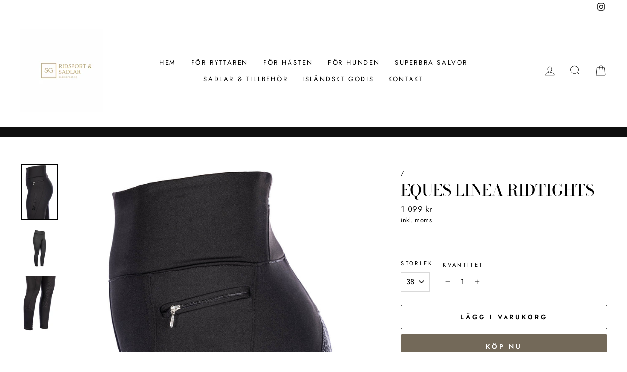

--- FILE ---
content_type: text/html; charset=utf-8
request_url: https://sgridsport.se/products/eques-linea-ridtights
body_size: 23004
content:
<!doctype html>
<html class="no-js" lang="sv" dir="ltr">
<head>
  <meta charset="utf-8">
  <meta http-equiv="X-UA-Compatible" content="IE=edge,chrome=1">
  <meta name="viewport" content="width=device-width,initial-scale=1">
  <meta name="theme-color" content="#736959">
  <link rel="canonical" href="https://sgridsport.se/products/eques-linea-ridtights">
  <link rel="preconnect" href="https://cdn.shopify.com">
  <link rel="preconnect" href="https://fonts.shopifycdn.com">
  <link rel="dns-prefetch" href="https://productreviews.shopifycdn.com">
  <link rel="dns-prefetch" href="https://ajax.googleapis.com">
  <link rel="dns-prefetch" href="https://maps.googleapis.com">
  <link rel="dns-prefetch" href="https://maps.gstatic.com"><link rel="shortcut icon" href="//sgridsport.se/cdn/shop/files/31D86BB2-CDEF-41D6-BFE0-948E58A53C5E_32x32.png?v=1614857657" type="image/png" /><title>EQUES Linea Ridtights
&ndash; SG Ridsport
</title>
<meta name="description" content="Nyhet! Ridtights i dam-modell från EQUES! Tightsen har en hög midja för bästa komfort och passform. Tillverkade i ett slitstarkt &amp;amp; stretchigt material och är perfekta för långa dagar i stallet. Helskodda med silikongrepp &amp;amp; en diskret EQUES-logga längs ena låret.  Mobilficka längs ena låret och vid linningen."><meta property="og:site_name" content="SG Ridsport">
  <meta property="og:url" content="https://sgridsport.se/products/eques-linea-ridtights">
  <meta property="og:title" content="EQUES Linea Ridtights">
  <meta property="og:type" content="product">
  <meta property="og:description" content="Nyhet! Ridtights i dam-modell från EQUES! Tightsen har en hög midja för bästa komfort och passform. Tillverkade i ett slitstarkt &amp;amp; stretchigt material och är perfekta för långa dagar i stallet. Helskodda med silikongrepp &amp;amp; en diskret EQUES-logga längs ena låret.  Mobilficka längs ena låret och vid linningen."><meta property="og:image" content="http://sgridsport.se/cdn/shop/products/R5AH4554-Edit.jpg?v=1621850373">
    <meta property="og:image:secure_url" content="https://sgridsport.se/cdn/shop/products/R5AH4554-Edit.jpg?v=1621850373">
    <meta property="og:image:width" content="1366">
    <meta property="og:image:height" content="2048"><meta name="twitter:site" content="@">
  <meta name="twitter:card" content="summary_large_image">
  <meta name="twitter:title" content="EQUES Linea Ridtights">
  <meta name="twitter:description" content="Nyhet! Ridtights i dam-modell från EQUES! Tightsen har en hög midja för bästa komfort och passform. Tillverkade i ett slitstarkt &amp;amp; stretchigt material och är perfekta för långa dagar i stallet. Helskodda med silikongrepp &amp;amp; en diskret EQUES-logga längs ena låret.  Mobilficka längs ena låret och vid linningen.">
<style data-shopify>@font-face {
  font-family: "Bodoni Moda";
  font-weight: 500;
  font-style: normal;
  font-display: swap;
  src: url("//sgridsport.se/cdn/fonts/bodoni_moda/bodonimoda_n5.36d0da1db617c453fb46e8089790ab6dc72c2356.woff2") format("woff2"),
       url("//sgridsport.se/cdn/fonts/bodoni_moda/bodonimoda_n5.40f612bab009769f87511096f185d9228ad3baa3.woff") format("woff");
}

  @font-face {
  font-family: Jost;
  font-weight: 400;
  font-style: normal;
  font-display: swap;
  src: url("//sgridsport.se/cdn/fonts/jost/jost_n4.d47a1b6347ce4a4c9f437608011273009d91f2b7.woff2") format("woff2"),
       url("//sgridsport.se/cdn/fonts/jost/jost_n4.791c46290e672b3f85c3d1c651ef2efa3819eadd.woff") format("woff");
}


  @font-face {
  font-family: Jost;
  font-weight: 600;
  font-style: normal;
  font-display: swap;
  src: url("//sgridsport.se/cdn/fonts/jost/jost_n6.ec1178db7a7515114a2d84e3dd680832b7af8b99.woff2") format("woff2"),
       url("//sgridsport.se/cdn/fonts/jost/jost_n6.b1178bb6bdd3979fef38e103a3816f6980aeaff9.woff") format("woff");
}

  @font-face {
  font-family: Jost;
  font-weight: 400;
  font-style: italic;
  font-display: swap;
  src: url("//sgridsport.se/cdn/fonts/jost/jost_i4.b690098389649750ada222b9763d55796c5283a5.woff2") format("woff2"),
       url("//sgridsport.se/cdn/fonts/jost/jost_i4.fd766415a47e50b9e391ae7ec04e2ae25e7e28b0.woff") format("woff");
}

  @font-face {
  font-family: Jost;
  font-weight: 600;
  font-style: italic;
  font-display: swap;
  src: url("//sgridsport.se/cdn/fonts/jost/jost_i6.9af7e5f39e3a108c08f24047a4276332d9d7b85e.woff2") format("woff2"),
       url("//sgridsport.se/cdn/fonts/jost/jost_i6.2bf310262638f998ed206777ce0b9a3b98b6fe92.woff") format("woff");
}

</style><link href="//sgridsport.se/cdn/shop/t/7/assets/theme.css?v=56512360282795477201698764995" rel="stylesheet" type="text/css" media="all" />
<style data-shopify>:root {
    --typeHeaderPrimary: "Bodoni Moda";
    --typeHeaderFallback: serif;
    --typeHeaderSize: 38px;
    --typeHeaderWeight: 500;
    --typeHeaderLineHeight: 1;
    --typeHeaderSpacing: 0.0em;

    --typeBasePrimary:Jost;
    --typeBaseFallback:sans-serif;
    --typeBaseSize: 15px;
    --typeBaseWeight: 400;
    --typeBaseSpacing: 0.025em;
    --typeBaseLineHeight: 1.5;

    --typeCollectionTitle: 18px;

    --iconWeight: 2px;
    --iconLinecaps: miter;

    
      --buttonRadius: 3px;
    

    --colorGridOverlayOpacity: 0.1;
  }

  .placeholder-content {
    background-image: linear-gradient(100deg, #ffffff 40%, #f7f7f7 63%, #ffffff 79%);
  }</style><script>
    document.documentElement.className = document.documentElement.className.replace('no-js', 'js');

    window.theme = window.theme || {};
    theme.routes = {
      home: "/",
      cart: "/cart.js",
      cartPage: "/cart",
      cartAdd: "/cart/add.js",
      cartChange: "/cart/change.js"
    };
    theme.strings = {
      soldOut: "Slutsåld",
      unavailable: "Otillgänglig",
      stockLabel: "Endast [count] varor på lager!",
      willNotShipUntil: "",
      willBeInStockAfter: "",
      waitingForStock: "",
      savePrice: "Spara [saved_amount]",
      cartEmpty: "Ojdå! Det verkar som att din varukorg är tom.",
      cartTermsConfirmation: "Du måste acceptera villkoren innan du kan checka ut",
      searchCollections: "",
      searchPages: "",
      searchArticles: ""
    };
    theme.settings = {
      dynamicVariantsEnable: true,
      dynamicVariantType: "dropdown",
      cartType: "drawer",
      isCustomerTemplate: false,
      moneyFormat: "{{amount_no_decimals}} kr",
      saveType: "dollar",
      recentlyViewedEnabled: false,
      productImageSize: "square",
      productImageCover: false,
      predictiveSearch: true,
      predictiveSearchType: "product,article,page,collection",
      inventoryThreshold: 10,
      quickView: false,
      themeName: 'Impulse',
      themeVersion: "4.1.3"
    };
  </script>

  <script>window.performance && window.performance.mark && window.performance.mark('shopify.content_for_header.start');</script><meta id="shopify-digital-wallet" name="shopify-digital-wallet" content="/25688211510/digital_wallets/dialog">
<link rel="alternate" type="application/json+oembed" href="https://sgridsport.se/products/eques-linea-ridtights.oembed">
<script async="async" src="/checkouts/internal/preloads.js?locale=sv-SE"></script>
<script id="shopify-features" type="application/json">{"accessToken":"66a25c94f0691badd627064543216065","betas":["rich-media-storefront-analytics"],"domain":"sgridsport.se","predictiveSearch":true,"shopId":25688211510,"locale":"sv"}</script>
<script>var Shopify = Shopify || {};
Shopify.shop = "skargardens-shop.myshopify.com";
Shopify.locale = "sv";
Shopify.currency = {"active":"SEK","rate":"1.0"};
Shopify.country = "SE";
Shopify.theme = {"name":"Prestige tema SG Ridsport","id":120312954934,"schema_name":"Impulse","schema_version":"4.1.3","theme_store_id":857,"role":"main"};
Shopify.theme.handle = "null";
Shopify.theme.style = {"id":null,"handle":null};
Shopify.cdnHost = "sgridsport.se/cdn";
Shopify.routes = Shopify.routes || {};
Shopify.routes.root = "/";</script>
<script type="module">!function(o){(o.Shopify=o.Shopify||{}).modules=!0}(window);</script>
<script>!function(o){function n(){var o=[];function n(){o.push(Array.prototype.slice.apply(arguments))}return n.q=o,n}var t=o.Shopify=o.Shopify||{};t.loadFeatures=n(),t.autoloadFeatures=n()}(window);</script>
<script id="shop-js-analytics" type="application/json">{"pageType":"product"}</script>
<script defer="defer" async type="module" src="//sgridsport.se/cdn/shopifycloud/shop-js/modules/v2/client.init-shop-cart-sync_Cy9eO0_O.sv.esm.js"></script>
<script defer="defer" async type="module" src="//sgridsport.se/cdn/shopifycloud/shop-js/modules/v2/chunk.common_Bln0rL2T.esm.js"></script>
<script type="module">
  await import("//sgridsport.se/cdn/shopifycloud/shop-js/modules/v2/client.init-shop-cart-sync_Cy9eO0_O.sv.esm.js");
await import("//sgridsport.se/cdn/shopifycloud/shop-js/modules/v2/chunk.common_Bln0rL2T.esm.js");

  window.Shopify.SignInWithShop?.initShopCartSync?.({"fedCMEnabled":true,"windoidEnabled":true});

</script>
<script>(function() {
  var isLoaded = false;
  function asyncLoad() {
    if (isLoaded) return;
    isLoaded = true;
    var urls = ["https:\/\/cdn.shopify.com\/s\/files\/1\/0256\/8821\/1510\/t\/7\/assets\/booster_eu_cookie_25688211510.js?v=1621977259\u0026shop=skargardens-shop.myshopify.com"];
    for (var i = 0; i < urls.length; i++) {
      var s = document.createElement('script');
      s.type = 'text/javascript';
      s.async = true;
      s.src = urls[i];
      var x = document.getElementsByTagName('script')[0];
      x.parentNode.insertBefore(s, x);
    }
  };
  if(window.attachEvent) {
    window.attachEvent('onload', asyncLoad);
  } else {
    window.addEventListener('load', asyncLoad, false);
  }
})();</script>
<script id="__st">var __st={"a":25688211510,"offset":3600,"reqid":"ea679617-df4f-47d6-bf83-ed9779652bf0-1768360984","pageurl":"sgridsport.se\/products\/eques-linea-ridtights","u":"e537a744462f","p":"product","rtyp":"product","rid":6588880977974};</script>
<script>window.ShopifyPaypalV4VisibilityTracking = true;</script>
<script id="captcha-bootstrap">!function(){'use strict';const t='contact',e='account',n='new_comment',o=[[t,t],['blogs',n],['comments',n],[t,'customer']],c=[[e,'customer_login'],[e,'guest_login'],[e,'recover_customer_password'],[e,'create_customer']],r=t=>t.map((([t,e])=>`form[action*='/${t}']:not([data-nocaptcha='true']) input[name='form_type'][value='${e}']`)).join(','),a=t=>()=>t?[...document.querySelectorAll(t)].map((t=>t.form)):[];function s(){const t=[...o],e=r(t);return a(e)}const i='password',u='form_key',d=['recaptcha-v3-token','g-recaptcha-response','h-captcha-response',i],f=()=>{try{return window.sessionStorage}catch{return}},m='__shopify_v',_=t=>t.elements[u];function p(t,e,n=!1){try{const o=window.sessionStorage,c=JSON.parse(o.getItem(e)),{data:r}=function(t){const{data:e,action:n}=t;return t[m]||n?{data:e,action:n}:{data:t,action:n}}(c);for(const[e,n]of Object.entries(r))t.elements[e]&&(t.elements[e].value=n);n&&o.removeItem(e)}catch(o){console.error('form repopulation failed',{error:o})}}const l='form_type',E='cptcha';function T(t){t.dataset[E]=!0}const w=window,h=w.document,L='Shopify',v='ce_forms',y='captcha';let A=!1;((t,e)=>{const n=(g='f06e6c50-85a8-45c8-87d0-21a2b65856fe',I='https://cdn.shopify.com/shopifycloud/storefront-forms-hcaptcha/ce_storefront_forms_captcha_hcaptcha.v1.5.2.iife.js',D={infoText:'Skyddas av hCaptcha',privacyText:'Integritet',termsText:'Villkor'},(t,e,n)=>{const o=w[L][v],c=o.bindForm;if(c)return c(t,g,e,D).then(n);var r;o.q.push([[t,g,e,D],n]),r=I,A||(h.body.append(Object.assign(h.createElement('script'),{id:'captcha-provider',async:!0,src:r})),A=!0)});var g,I,D;w[L]=w[L]||{},w[L][v]=w[L][v]||{},w[L][v].q=[],w[L][y]=w[L][y]||{},w[L][y].protect=function(t,e){n(t,void 0,e),T(t)},Object.freeze(w[L][y]),function(t,e,n,w,h,L){const[v,y,A,g]=function(t,e,n){const i=e?o:[],u=t?c:[],d=[...i,...u],f=r(d),m=r(i),_=r(d.filter((([t,e])=>n.includes(e))));return[a(f),a(m),a(_),s()]}(w,h,L),I=t=>{const e=t.target;return e instanceof HTMLFormElement?e:e&&e.form},D=t=>v().includes(t);t.addEventListener('submit',(t=>{const e=I(t);if(!e)return;const n=D(e)&&!e.dataset.hcaptchaBound&&!e.dataset.recaptchaBound,o=_(e),c=g().includes(e)&&(!o||!o.value);(n||c)&&t.preventDefault(),c&&!n&&(function(t){try{if(!f())return;!function(t){const e=f();if(!e)return;const n=_(t);if(!n)return;const o=n.value;o&&e.removeItem(o)}(t);const e=Array.from(Array(32),(()=>Math.random().toString(36)[2])).join('');!function(t,e){_(t)||t.append(Object.assign(document.createElement('input'),{type:'hidden',name:u})),t.elements[u].value=e}(t,e),function(t,e){const n=f();if(!n)return;const o=[...t.querySelectorAll(`input[type='${i}']`)].map((({name:t})=>t)),c=[...d,...o],r={};for(const[a,s]of new FormData(t).entries())c.includes(a)||(r[a]=s);n.setItem(e,JSON.stringify({[m]:1,action:t.action,data:r}))}(t,e)}catch(e){console.error('failed to persist form',e)}}(e),e.submit())}));const S=(t,e)=>{t&&!t.dataset[E]&&(n(t,e.some((e=>e===t))),T(t))};for(const o of['focusin','change'])t.addEventListener(o,(t=>{const e=I(t);D(e)&&S(e,y())}));const B=e.get('form_key'),M=e.get(l),P=B&&M;t.addEventListener('DOMContentLoaded',(()=>{const t=y();if(P)for(const e of t)e.elements[l].value===M&&p(e,B);[...new Set([...A(),...v().filter((t=>'true'===t.dataset.shopifyCaptcha))])].forEach((e=>S(e,t)))}))}(h,new URLSearchParams(w.location.search),n,t,e,['guest_login'])})(!0,!0)}();</script>
<script integrity="sha256-4kQ18oKyAcykRKYeNunJcIwy7WH5gtpwJnB7kiuLZ1E=" data-source-attribution="shopify.loadfeatures" defer="defer" src="//sgridsport.se/cdn/shopifycloud/storefront/assets/storefront/load_feature-a0a9edcb.js" crossorigin="anonymous"></script>
<script data-source-attribution="shopify.dynamic_checkout.dynamic.init">var Shopify=Shopify||{};Shopify.PaymentButton=Shopify.PaymentButton||{isStorefrontPortableWallets:!0,init:function(){window.Shopify.PaymentButton.init=function(){};var t=document.createElement("script");t.src="https://sgridsport.se/cdn/shopifycloud/portable-wallets/latest/portable-wallets.sv.js",t.type="module",document.head.appendChild(t)}};
</script>
<script data-source-attribution="shopify.dynamic_checkout.buyer_consent">
  function portableWalletsHideBuyerConsent(e){var t=document.getElementById("shopify-buyer-consent"),n=document.getElementById("shopify-subscription-policy-button");t&&n&&(t.classList.add("hidden"),t.setAttribute("aria-hidden","true"),n.removeEventListener("click",e))}function portableWalletsShowBuyerConsent(e){var t=document.getElementById("shopify-buyer-consent"),n=document.getElementById("shopify-subscription-policy-button");t&&n&&(t.classList.remove("hidden"),t.removeAttribute("aria-hidden"),n.addEventListener("click",e))}window.Shopify?.PaymentButton&&(window.Shopify.PaymentButton.hideBuyerConsent=portableWalletsHideBuyerConsent,window.Shopify.PaymentButton.showBuyerConsent=portableWalletsShowBuyerConsent);
</script>
<script>
  function portableWalletsCleanup(e){e&&e.src&&console.error("Failed to load portable wallets script "+e.src);var t=document.querySelectorAll("shopify-accelerated-checkout .shopify-payment-button__skeleton, shopify-accelerated-checkout-cart .wallet-cart-button__skeleton"),e=document.getElementById("shopify-buyer-consent");for(let e=0;e<t.length;e++)t[e].remove();e&&e.remove()}function portableWalletsNotLoadedAsModule(e){e instanceof ErrorEvent&&"string"==typeof e.message&&e.message.includes("import.meta")&&"string"==typeof e.filename&&e.filename.includes("portable-wallets")&&(window.removeEventListener("error",portableWalletsNotLoadedAsModule),window.Shopify.PaymentButton.failedToLoad=e,"loading"===document.readyState?document.addEventListener("DOMContentLoaded",window.Shopify.PaymentButton.init):window.Shopify.PaymentButton.init())}window.addEventListener("error",portableWalletsNotLoadedAsModule);
</script>

<script type="module" src="https://sgridsport.se/cdn/shopifycloud/portable-wallets/latest/portable-wallets.sv.js" onError="portableWalletsCleanup(this)" crossorigin="anonymous"></script>
<script nomodule>
  document.addEventListener("DOMContentLoaded", portableWalletsCleanup);
</script>

<link id="shopify-accelerated-checkout-styles" rel="stylesheet" media="screen" href="https://sgridsport.se/cdn/shopifycloud/portable-wallets/latest/accelerated-checkout-backwards-compat.css" crossorigin="anonymous">
<style id="shopify-accelerated-checkout-cart">
        #shopify-buyer-consent {
  margin-top: 1em;
  display: inline-block;
  width: 100%;
}

#shopify-buyer-consent.hidden {
  display: none;
}

#shopify-subscription-policy-button {
  background: none;
  border: none;
  padding: 0;
  text-decoration: underline;
  font-size: inherit;
  cursor: pointer;
}

#shopify-subscription-policy-button::before {
  box-shadow: none;
}

      </style>

<script>window.performance && window.performance.mark && window.performance.mark('shopify.content_for_header.end');</script>

  <script src="//sgridsport.se/cdn/shop/t/7/assets/vendor-scripts-v9.js" defer="defer"></script><script src="//sgridsport.se/cdn/shop/t/7/assets/theme.min.js?v=39339811917495584771621977264" defer="defer"></script><!-- BEGIN app block: shopify://apps/discounter-show-discounts/blocks/app-embed/0a6ac9ec-5b60-48b7-83d6-3144cdd01c59 -->
<script type="text/javascript">
   window.gspricesSelectedVariantId = '39449044910134';
   window.gspricesProductURL = 'eques-linea-ridtights';
 </script><script type="text/javascript">
window.gspricesCurrentDate = '2026-01-14T04:23:05Z';
window.gspricesCurrentUTCts = 1768360985000;

</script><script async type="text/javascript" src="https://gravity-software.com/discountedprices/js/shopify/gsdiscounts25688211510.js?v=aa1eef45a6fe328bbd23396edff7044dcd"></script>

  <span class="gs-cart-total" carttotal="0" style="display:none !important;" />
  

</span><div id="gs-image-preload" style="display:none !important;">
  <div id="gsmoneyformat1">1 kr</div>
  <div id="gsmoneyformat2">457 kr</div>
  <div id="gsmoneyformat3">123 457 kr</div><span id="gsPriceProductVariants" product-collections="157147037750;" style="display:none !important;"><span variantId="39449044910134" data-product-id="6588880977974" product-price="109900" isAvailable="true" product-collections="157147037750;" /></span><span variantId="39449044942902" data-product-id="6588880977974" product-price="109900" isAvailable="true" product-collections="157147037750;" /></span><span variantId="39449044975670" data-product-id="6588880977974" product-price="109900" isAvailable="true" product-collections="157147037750;" /></span><span variantId="40556422791222" data-product-id="6588880977974" product-price="109900" isAvailable="true" product-collections="157147037750;" /></span></span></div>
<!-- END app block --><script src="https://cdn.shopify.com/extensions/8d2c31d3-a828-4daf-820f-80b7f8e01c39/nova-eu-cookie-bar-gdpr-4/assets/nova-cookie-app-embed.js" type="text/javascript" defer="defer"></script>
<link href="https://cdn.shopify.com/extensions/8d2c31d3-a828-4daf-820f-80b7f8e01c39/nova-eu-cookie-bar-gdpr-4/assets/nova-cookie.css" rel="stylesheet" type="text/css" media="all">
<script src="https://cdn.shopify.com/extensions/019b21c8-ea60-7d08-a152-f377f75c4e64/sellup-98/assets/global_sellup.js" type="text/javascript" defer="defer"></script>
<link href="https://cdn.shopify.com/extensions/019b21c8-ea60-7d08-a152-f377f75c4e64/sellup-98/assets/global_sellup.css" rel="stylesheet" type="text/css" media="all">
<link href="https://monorail-edge.shopifysvc.com" rel="dns-prefetch">
<script>(function(){if ("sendBeacon" in navigator && "performance" in window) {try {var session_token_from_headers = performance.getEntriesByType('navigation')[0].serverTiming.find(x => x.name == '_s').description;} catch {var session_token_from_headers = undefined;}var session_cookie_matches = document.cookie.match(/_shopify_s=([^;]*)/);var session_token_from_cookie = session_cookie_matches && session_cookie_matches.length === 2 ? session_cookie_matches[1] : "";var session_token = session_token_from_headers || session_token_from_cookie || "";function handle_abandonment_event(e) {var entries = performance.getEntries().filter(function(entry) {return /monorail-edge.shopifysvc.com/.test(entry.name);});if (!window.abandonment_tracked && entries.length === 0) {window.abandonment_tracked = true;var currentMs = Date.now();var navigation_start = performance.timing.navigationStart;var payload = {shop_id: 25688211510,url: window.location.href,navigation_start,duration: currentMs - navigation_start,session_token,page_type: "product"};window.navigator.sendBeacon("https://monorail-edge.shopifysvc.com/v1/produce", JSON.stringify({schema_id: "online_store_buyer_site_abandonment/1.1",payload: payload,metadata: {event_created_at_ms: currentMs,event_sent_at_ms: currentMs}}));}}window.addEventListener('pagehide', handle_abandonment_event);}}());</script>
<script id="web-pixels-manager-setup">(function e(e,d,r,n,o){if(void 0===o&&(o={}),!Boolean(null===(a=null===(i=window.Shopify)||void 0===i?void 0:i.analytics)||void 0===a?void 0:a.replayQueue)){var i,a;window.Shopify=window.Shopify||{};var t=window.Shopify;t.analytics=t.analytics||{};var s=t.analytics;s.replayQueue=[],s.publish=function(e,d,r){return s.replayQueue.push([e,d,r]),!0};try{self.performance.mark("wpm:start")}catch(e){}var l=function(){var e={modern:/Edge?\/(1{2}[4-9]|1[2-9]\d|[2-9]\d{2}|\d{4,})\.\d+(\.\d+|)|Firefox\/(1{2}[4-9]|1[2-9]\d|[2-9]\d{2}|\d{4,})\.\d+(\.\d+|)|Chrom(ium|e)\/(9{2}|\d{3,})\.\d+(\.\d+|)|(Maci|X1{2}).+ Version\/(15\.\d+|(1[6-9]|[2-9]\d|\d{3,})\.\d+)([,.]\d+|)( \(\w+\)|)( Mobile\/\w+|) Safari\/|Chrome.+OPR\/(9{2}|\d{3,})\.\d+\.\d+|(CPU[ +]OS|iPhone[ +]OS|CPU[ +]iPhone|CPU IPhone OS|CPU iPad OS)[ +]+(15[._]\d+|(1[6-9]|[2-9]\d|\d{3,})[._]\d+)([._]\d+|)|Android:?[ /-](13[3-9]|1[4-9]\d|[2-9]\d{2}|\d{4,})(\.\d+|)(\.\d+|)|Android.+Firefox\/(13[5-9]|1[4-9]\d|[2-9]\d{2}|\d{4,})\.\d+(\.\d+|)|Android.+Chrom(ium|e)\/(13[3-9]|1[4-9]\d|[2-9]\d{2}|\d{4,})\.\d+(\.\d+|)|SamsungBrowser\/([2-9]\d|\d{3,})\.\d+/,legacy:/Edge?\/(1[6-9]|[2-9]\d|\d{3,})\.\d+(\.\d+|)|Firefox\/(5[4-9]|[6-9]\d|\d{3,})\.\d+(\.\d+|)|Chrom(ium|e)\/(5[1-9]|[6-9]\d|\d{3,})\.\d+(\.\d+|)([\d.]+$|.*Safari\/(?![\d.]+ Edge\/[\d.]+$))|(Maci|X1{2}).+ Version\/(10\.\d+|(1[1-9]|[2-9]\d|\d{3,})\.\d+)([,.]\d+|)( \(\w+\)|)( Mobile\/\w+|) Safari\/|Chrome.+OPR\/(3[89]|[4-9]\d|\d{3,})\.\d+\.\d+|(CPU[ +]OS|iPhone[ +]OS|CPU[ +]iPhone|CPU IPhone OS|CPU iPad OS)[ +]+(10[._]\d+|(1[1-9]|[2-9]\d|\d{3,})[._]\d+)([._]\d+|)|Android:?[ /-](13[3-9]|1[4-9]\d|[2-9]\d{2}|\d{4,})(\.\d+|)(\.\d+|)|Mobile Safari.+OPR\/([89]\d|\d{3,})\.\d+\.\d+|Android.+Firefox\/(13[5-9]|1[4-9]\d|[2-9]\d{2}|\d{4,})\.\d+(\.\d+|)|Android.+Chrom(ium|e)\/(13[3-9]|1[4-9]\d|[2-9]\d{2}|\d{4,})\.\d+(\.\d+|)|Android.+(UC? ?Browser|UCWEB|U3)[ /]?(15\.([5-9]|\d{2,})|(1[6-9]|[2-9]\d|\d{3,})\.\d+)\.\d+|SamsungBrowser\/(5\.\d+|([6-9]|\d{2,})\.\d+)|Android.+MQ{2}Browser\/(14(\.(9|\d{2,})|)|(1[5-9]|[2-9]\d|\d{3,})(\.\d+|))(\.\d+|)|K[Aa][Ii]OS\/(3\.\d+|([4-9]|\d{2,})\.\d+)(\.\d+|)/},d=e.modern,r=e.legacy,n=navigator.userAgent;return n.match(d)?"modern":n.match(r)?"legacy":"unknown"}(),u="modern"===l?"modern":"legacy",c=(null!=n?n:{modern:"",legacy:""})[u],f=function(e){return[e.baseUrl,"/wpm","/b",e.hashVersion,"modern"===e.buildTarget?"m":"l",".js"].join("")}({baseUrl:d,hashVersion:r,buildTarget:u}),m=function(e){var d=e.version,r=e.bundleTarget,n=e.surface,o=e.pageUrl,i=e.monorailEndpoint;return{emit:function(e){var a=e.status,t=e.errorMsg,s=(new Date).getTime(),l=JSON.stringify({metadata:{event_sent_at_ms:s},events:[{schema_id:"web_pixels_manager_load/3.1",payload:{version:d,bundle_target:r,page_url:o,status:a,surface:n,error_msg:t},metadata:{event_created_at_ms:s}}]});if(!i)return console&&console.warn&&console.warn("[Web Pixels Manager] No Monorail endpoint provided, skipping logging."),!1;try{return self.navigator.sendBeacon.bind(self.navigator)(i,l)}catch(e){}var u=new XMLHttpRequest;try{return u.open("POST",i,!0),u.setRequestHeader("Content-Type","text/plain"),u.send(l),!0}catch(e){return console&&console.warn&&console.warn("[Web Pixels Manager] Got an unhandled error while logging to Monorail."),!1}}}}({version:r,bundleTarget:l,surface:e.surface,pageUrl:self.location.href,monorailEndpoint:e.monorailEndpoint});try{o.browserTarget=l,function(e){var d=e.src,r=e.async,n=void 0===r||r,o=e.onload,i=e.onerror,a=e.sri,t=e.scriptDataAttributes,s=void 0===t?{}:t,l=document.createElement("script"),u=document.querySelector("head"),c=document.querySelector("body");if(l.async=n,l.src=d,a&&(l.integrity=a,l.crossOrigin="anonymous"),s)for(var f in s)if(Object.prototype.hasOwnProperty.call(s,f))try{l.dataset[f]=s[f]}catch(e){}if(o&&l.addEventListener("load",o),i&&l.addEventListener("error",i),u)u.appendChild(l);else{if(!c)throw new Error("Did not find a head or body element to append the script");c.appendChild(l)}}({src:f,async:!0,onload:function(){if(!function(){var e,d;return Boolean(null===(d=null===(e=window.Shopify)||void 0===e?void 0:e.analytics)||void 0===d?void 0:d.initialized)}()){var d=window.webPixelsManager.init(e)||void 0;if(d){var r=window.Shopify.analytics;r.replayQueue.forEach((function(e){var r=e[0],n=e[1],o=e[2];d.publishCustomEvent(r,n,o)})),r.replayQueue=[],r.publish=d.publishCustomEvent,r.visitor=d.visitor,r.initialized=!0}}},onerror:function(){return m.emit({status:"failed",errorMsg:"".concat(f," has failed to load")})},sri:function(e){var d=/^sha384-[A-Za-z0-9+/=]+$/;return"string"==typeof e&&d.test(e)}(c)?c:"",scriptDataAttributes:o}),m.emit({status:"loading"})}catch(e){m.emit({status:"failed",errorMsg:(null==e?void 0:e.message)||"Unknown error"})}}})({shopId: 25688211510,storefrontBaseUrl: "https://sgridsport.se",extensionsBaseUrl: "https://extensions.shopifycdn.com/cdn/shopifycloud/web-pixels-manager",monorailEndpoint: "https://monorail-edge.shopifysvc.com/unstable/produce_batch",surface: "storefront-renderer",enabledBetaFlags: ["2dca8a86","a0d5f9d2"],webPixelsConfigList: [{"id":"shopify-app-pixel","configuration":"{}","eventPayloadVersion":"v1","runtimeContext":"STRICT","scriptVersion":"0450","apiClientId":"shopify-pixel","type":"APP","privacyPurposes":["ANALYTICS","MARKETING"]},{"id":"shopify-custom-pixel","eventPayloadVersion":"v1","runtimeContext":"LAX","scriptVersion":"0450","apiClientId":"shopify-pixel","type":"CUSTOM","privacyPurposes":["ANALYTICS","MARKETING"]}],isMerchantRequest: false,initData: {"shop":{"name":"SG Ridsport","paymentSettings":{"currencyCode":"SEK"},"myshopifyDomain":"skargardens-shop.myshopify.com","countryCode":"SE","storefrontUrl":"https:\/\/sgridsport.se"},"customer":null,"cart":null,"checkout":null,"productVariants":[{"price":{"amount":1099.0,"currencyCode":"SEK"},"product":{"title":"EQUES Linea Ridtights","vendor":"SG Ridsport","id":"6588880977974","untranslatedTitle":"EQUES Linea Ridtights","url":"\/products\/eques-linea-ridtights","type":""},"id":"39449044910134","image":{"src":"\/\/sgridsport.se\/cdn\/shop\/products\/R5AH4554-Edit.jpg?v=1621850373"},"sku":"","title":"38","untranslatedTitle":"38"},{"price":{"amount":1099.0,"currencyCode":"SEK"},"product":{"title":"EQUES Linea Ridtights","vendor":"SG Ridsport","id":"6588880977974","untranslatedTitle":"EQUES Linea Ridtights","url":"\/products\/eques-linea-ridtights","type":""},"id":"39449044942902","image":{"src":"\/\/sgridsport.se\/cdn\/shop\/products\/R5AH4554-Edit.jpg?v=1621850373"},"sku":"","title":"40","untranslatedTitle":"40"},{"price":{"amount":1099.0,"currencyCode":"SEK"},"product":{"title":"EQUES Linea Ridtights","vendor":"SG Ridsport","id":"6588880977974","untranslatedTitle":"EQUES Linea Ridtights","url":"\/products\/eques-linea-ridtights","type":""},"id":"39449044975670","image":{"src":"\/\/sgridsport.se\/cdn\/shop\/products\/R5AH4554-Edit.jpg?v=1621850373"},"sku":"","title":"36","untranslatedTitle":"36"},{"price":{"amount":1099.0,"currencyCode":"SEK"},"product":{"title":"EQUES Linea Ridtights","vendor":"SG Ridsport","id":"6588880977974","untranslatedTitle":"EQUES Linea Ridtights","url":"\/products\/eques-linea-ridtights","type":""},"id":"40556422791222","image":{"src":"\/\/sgridsport.se\/cdn\/shop\/products\/R5AH4554-Edit.jpg?v=1621850373"},"sku":null,"title":"42","untranslatedTitle":"42"}],"purchasingCompany":null},},"https://sgridsport.se/cdn","7cecd0b6w90c54c6cpe92089d5m57a67346",{"modern":"","legacy":""},{"shopId":"25688211510","storefrontBaseUrl":"https:\/\/sgridsport.se","extensionBaseUrl":"https:\/\/extensions.shopifycdn.com\/cdn\/shopifycloud\/web-pixels-manager","surface":"storefront-renderer","enabledBetaFlags":"[\"2dca8a86\", \"a0d5f9d2\"]","isMerchantRequest":"false","hashVersion":"7cecd0b6w90c54c6cpe92089d5m57a67346","publish":"custom","events":"[[\"page_viewed\",{}],[\"product_viewed\",{\"productVariant\":{\"price\":{\"amount\":1099.0,\"currencyCode\":\"SEK\"},\"product\":{\"title\":\"EQUES Linea Ridtights\",\"vendor\":\"SG Ridsport\",\"id\":\"6588880977974\",\"untranslatedTitle\":\"EQUES Linea Ridtights\",\"url\":\"\/products\/eques-linea-ridtights\",\"type\":\"\"},\"id\":\"39449044910134\",\"image\":{\"src\":\"\/\/sgridsport.se\/cdn\/shop\/products\/R5AH4554-Edit.jpg?v=1621850373\"},\"sku\":\"\",\"title\":\"38\",\"untranslatedTitle\":\"38\"}}]]"});</script><script>
  window.ShopifyAnalytics = window.ShopifyAnalytics || {};
  window.ShopifyAnalytics.meta = window.ShopifyAnalytics.meta || {};
  window.ShopifyAnalytics.meta.currency = 'SEK';
  var meta = {"product":{"id":6588880977974,"gid":"gid:\/\/shopify\/Product\/6588880977974","vendor":"SG Ridsport","type":"","handle":"eques-linea-ridtights","variants":[{"id":39449044910134,"price":109900,"name":"EQUES Linea Ridtights - 38","public_title":"38","sku":""},{"id":39449044942902,"price":109900,"name":"EQUES Linea Ridtights - 40","public_title":"40","sku":""},{"id":39449044975670,"price":109900,"name":"EQUES Linea Ridtights - 36","public_title":"36","sku":""},{"id":40556422791222,"price":109900,"name":"EQUES Linea Ridtights - 42","public_title":"42","sku":null}],"remote":false},"page":{"pageType":"product","resourceType":"product","resourceId":6588880977974,"requestId":"ea679617-df4f-47d6-bf83-ed9779652bf0-1768360984"}};
  for (var attr in meta) {
    window.ShopifyAnalytics.meta[attr] = meta[attr];
  }
</script>
<script class="analytics">
  (function () {
    var customDocumentWrite = function(content) {
      var jquery = null;

      if (window.jQuery) {
        jquery = window.jQuery;
      } else if (window.Checkout && window.Checkout.$) {
        jquery = window.Checkout.$;
      }

      if (jquery) {
        jquery('body').append(content);
      }
    };

    var hasLoggedConversion = function(token) {
      if (token) {
        return document.cookie.indexOf('loggedConversion=' + token) !== -1;
      }
      return false;
    }

    var setCookieIfConversion = function(token) {
      if (token) {
        var twoMonthsFromNow = new Date(Date.now());
        twoMonthsFromNow.setMonth(twoMonthsFromNow.getMonth() + 2);

        document.cookie = 'loggedConversion=' + token + '; expires=' + twoMonthsFromNow;
      }
    }

    var trekkie = window.ShopifyAnalytics.lib = window.trekkie = window.trekkie || [];
    if (trekkie.integrations) {
      return;
    }
    trekkie.methods = [
      'identify',
      'page',
      'ready',
      'track',
      'trackForm',
      'trackLink'
    ];
    trekkie.factory = function(method) {
      return function() {
        var args = Array.prototype.slice.call(arguments);
        args.unshift(method);
        trekkie.push(args);
        return trekkie;
      };
    };
    for (var i = 0; i < trekkie.methods.length; i++) {
      var key = trekkie.methods[i];
      trekkie[key] = trekkie.factory(key);
    }
    trekkie.load = function(config) {
      trekkie.config = config || {};
      trekkie.config.initialDocumentCookie = document.cookie;
      var first = document.getElementsByTagName('script')[0];
      var script = document.createElement('script');
      script.type = 'text/javascript';
      script.onerror = function(e) {
        var scriptFallback = document.createElement('script');
        scriptFallback.type = 'text/javascript';
        scriptFallback.onerror = function(error) {
                var Monorail = {
      produce: function produce(monorailDomain, schemaId, payload) {
        var currentMs = new Date().getTime();
        var event = {
          schema_id: schemaId,
          payload: payload,
          metadata: {
            event_created_at_ms: currentMs,
            event_sent_at_ms: currentMs
          }
        };
        return Monorail.sendRequest("https://" + monorailDomain + "/v1/produce", JSON.stringify(event));
      },
      sendRequest: function sendRequest(endpointUrl, payload) {
        // Try the sendBeacon API
        if (window && window.navigator && typeof window.navigator.sendBeacon === 'function' && typeof window.Blob === 'function' && !Monorail.isIos12()) {
          var blobData = new window.Blob([payload], {
            type: 'text/plain'
          });

          if (window.navigator.sendBeacon(endpointUrl, blobData)) {
            return true;
          } // sendBeacon was not successful

        } // XHR beacon

        var xhr = new XMLHttpRequest();

        try {
          xhr.open('POST', endpointUrl);
          xhr.setRequestHeader('Content-Type', 'text/plain');
          xhr.send(payload);
        } catch (e) {
          console.log(e);
        }

        return false;
      },
      isIos12: function isIos12() {
        return window.navigator.userAgent.lastIndexOf('iPhone; CPU iPhone OS 12_') !== -1 || window.navigator.userAgent.lastIndexOf('iPad; CPU OS 12_') !== -1;
      }
    };
    Monorail.produce('monorail-edge.shopifysvc.com',
      'trekkie_storefront_load_errors/1.1',
      {shop_id: 25688211510,
      theme_id: 120312954934,
      app_name: "storefront",
      context_url: window.location.href,
      source_url: "//sgridsport.se/cdn/s/trekkie.storefront.55c6279c31a6628627b2ba1c5ff367020da294e2.min.js"});

        };
        scriptFallback.async = true;
        scriptFallback.src = '//sgridsport.se/cdn/s/trekkie.storefront.55c6279c31a6628627b2ba1c5ff367020da294e2.min.js';
        first.parentNode.insertBefore(scriptFallback, first);
      };
      script.async = true;
      script.src = '//sgridsport.se/cdn/s/trekkie.storefront.55c6279c31a6628627b2ba1c5ff367020da294e2.min.js';
      first.parentNode.insertBefore(script, first);
    };
    trekkie.load(
      {"Trekkie":{"appName":"storefront","development":false,"defaultAttributes":{"shopId":25688211510,"isMerchantRequest":null,"themeId":120312954934,"themeCityHash":"14768991813440214426","contentLanguage":"sv","currency":"SEK","eventMetadataId":"40619514-e1e2-4bdf-b65c-d0b6f76a0a9f"},"isServerSideCookieWritingEnabled":true,"monorailRegion":"shop_domain","enabledBetaFlags":["65f19447"]},"Session Attribution":{},"S2S":{"facebookCapiEnabled":false,"source":"trekkie-storefront-renderer","apiClientId":580111}}
    );

    var loaded = false;
    trekkie.ready(function() {
      if (loaded) return;
      loaded = true;

      window.ShopifyAnalytics.lib = window.trekkie;

      var originalDocumentWrite = document.write;
      document.write = customDocumentWrite;
      try { window.ShopifyAnalytics.merchantGoogleAnalytics.call(this); } catch(error) {};
      document.write = originalDocumentWrite;

      window.ShopifyAnalytics.lib.page(null,{"pageType":"product","resourceType":"product","resourceId":6588880977974,"requestId":"ea679617-df4f-47d6-bf83-ed9779652bf0-1768360984","shopifyEmitted":true});

      var match = window.location.pathname.match(/checkouts\/(.+)\/(thank_you|post_purchase)/)
      var token = match? match[1]: undefined;
      if (!hasLoggedConversion(token)) {
        setCookieIfConversion(token);
        window.ShopifyAnalytics.lib.track("Viewed Product",{"currency":"SEK","variantId":39449044910134,"productId":6588880977974,"productGid":"gid:\/\/shopify\/Product\/6588880977974","name":"EQUES Linea Ridtights - 38","price":"1099.00","sku":"","brand":"SG Ridsport","variant":"38","category":"","nonInteraction":true,"remote":false},undefined,undefined,{"shopifyEmitted":true});
      window.ShopifyAnalytics.lib.track("monorail:\/\/trekkie_storefront_viewed_product\/1.1",{"currency":"SEK","variantId":39449044910134,"productId":6588880977974,"productGid":"gid:\/\/shopify\/Product\/6588880977974","name":"EQUES Linea Ridtights - 38","price":"1099.00","sku":"","brand":"SG Ridsport","variant":"38","category":"","nonInteraction":true,"remote":false,"referer":"https:\/\/sgridsport.se\/products\/eques-linea-ridtights"});
      }
    });


        var eventsListenerScript = document.createElement('script');
        eventsListenerScript.async = true;
        eventsListenerScript.src = "//sgridsport.se/cdn/shopifycloud/storefront/assets/shop_events_listener-3da45d37.js";
        document.getElementsByTagName('head')[0].appendChild(eventsListenerScript);

})();</script>
<script
  defer
  src="https://sgridsport.se/cdn/shopifycloud/perf-kit/shopify-perf-kit-3.0.3.min.js"
  data-application="storefront-renderer"
  data-shop-id="25688211510"
  data-render-region="gcp-us-east1"
  data-page-type="product"
  data-theme-instance-id="120312954934"
  data-theme-name="Impulse"
  data-theme-version="4.1.3"
  data-monorail-region="shop_domain"
  data-resource-timing-sampling-rate="10"
  data-shs="true"
  data-shs-beacon="true"
  data-shs-export-with-fetch="true"
  data-shs-logs-sample-rate="1"
  data-shs-beacon-endpoint="https://sgridsport.se/api/collect"
></script>
</head>

<body class="template-product" data-center-text="true" data-button_style="round-slight" data-type_header_capitalize="true" data-type_headers_align_text="true" data-type_product_capitalize="true" data-swatch_style="round" >
<script>window.KlarnaThemeGlobals={}; window.KlarnaThemeGlobals.data_purchase_amount = 109900;window.KlarnaThemeGlobals.productVariants=[{"id":39449044910134,"title":"38","option1":"38","option2":null,"option3":null,"sku":"","requires_shipping":true,"taxable":true,"featured_image":null,"available":true,"name":"EQUES Linea Ridtights - 38","public_title":"38","options":["38"],"price":109900,"weight":0,"compare_at_price":null,"inventory_management":"shopify","barcode":"","requires_selling_plan":false,"selling_plan_allocations":[]},{"id":39449044942902,"title":"40","option1":"40","option2":null,"option3":null,"sku":"","requires_shipping":true,"taxable":true,"featured_image":null,"available":true,"name":"EQUES Linea Ridtights - 40","public_title":"40","options":["40"],"price":109900,"weight":0,"compare_at_price":null,"inventory_management":"shopify","barcode":"","requires_selling_plan":false,"selling_plan_allocations":[]},{"id":39449044975670,"title":"36","option1":"36","option2":null,"option3":null,"sku":"","requires_shipping":true,"taxable":true,"featured_image":null,"available":true,"name":"EQUES Linea Ridtights - 36","public_title":"36","options":["36"],"price":109900,"weight":0,"compare_at_price":null,"inventory_management":"shopify","barcode":"","requires_selling_plan":false,"selling_plan_allocations":[]},{"id":40556422791222,"title":"42","option1":"42","option2":null,"option3":null,"sku":null,"requires_shipping":true,"taxable":true,"featured_image":null,"available":true,"name":"EQUES Linea Ridtights - 42","public_title":"42","options":["42"],"price":109900,"weight":0,"compare_at_price":null,"inventory_management":"shopify","barcode":null,"requires_selling_plan":false,"selling_plan_allocations":[]}];window.KlarnaThemeGlobals.documentCopy=document.cloneNode(true);</script>






  <a class="in-page-link visually-hidden skip-link" href="#MainContent">Hoppa över till innehåll</a>

  <div id="PageContainer" class="page-container">
    <div class="transition-body"><div id="shopify-section-header" class="shopify-section">

<div id="NavDrawer" class="drawer drawer--right">
  <div class="drawer__contents">
    <div class="drawer__fixed-header">
      <div class="drawer__header appear-animation appear-delay-1">
        <div class="h2 drawer__title"></div>
        <div class="drawer__close">
          <button type="button" class="drawer__close-button js-drawer-close">
            <svg aria-hidden="true" focusable="false" role="presentation" class="icon icon-close" viewBox="0 0 64 64"><path d="M19 17.61l27.12 27.13m0-27.12L19 44.74"/></svg>
            <span class="icon__fallback-text">Stäng meny</span>
          </button>
        </div>
      </div>
    </div>
    <div class="drawer__scrollable">
      <ul class="mobile-nav" role="navigation" aria-label="Primary"><li class="mobile-nav__item appear-animation appear-delay-2"><a href="/" class="mobile-nav__link mobile-nav__link--top-level">Hem</a></li><li class="mobile-nav__item appear-animation appear-delay-3"><div class="mobile-nav__has-sublist"><a href="/pages/for-ryttaren"
                    class="mobile-nav__link mobile-nav__link--top-level"
                    id="Label-pages-for-ryttaren2"
                    >
                    För ryttaren
                  </a>
                  <div class="mobile-nav__toggle">
                    <button type="button"
                      aria-controls="Linklist-pages-for-ryttaren2"
                      aria-labelledby="Label-pages-for-ryttaren2"
                      class="collapsible-trigger collapsible--auto-height"><span class="collapsible-trigger__icon collapsible-trigger__icon--open" role="presentation">
  <svg aria-hidden="true" focusable="false" role="presentation" class="icon icon--wide icon-chevron-down" viewBox="0 0 28 16"><path d="M1.57 1.59l12.76 12.77L27.1 1.59" stroke-width="2" stroke="#000" fill="none" fill-rule="evenodd"/></svg>
</span>
</button>
                  </div></div><div id="Linklist-pages-for-ryttaren2"
                class="mobile-nav__sublist collapsible-content collapsible-content--all"
                >
                <div class="collapsible-content__inner">
                  <ul class="mobile-nav__sublist"><li class="mobile-nav__item">
                        <div class="mobile-nav__child-item"><a href="/collections/jackor"
                              class="mobile-nav__link"
                              id="Sublabel-collections-jackor1"
                              >
                              Överdelar
                            </a></div></li><li class="mobile-nav__item">
                        <div class="mobile-nav__child-item"><a href="/collections/ridbyxor"
                              class="mobile-nav__link"
                              id="Sublabel-collections-ridbyxor2"
                              >
                              Underdelar
                            </a></div></li><li class="mobile-nav__item">
                        <div class="mobile-nav__child-item"><a href="/collections/mossor-handskar"
                              class="mobile-nav__link"
                              id="Sublabel-collections-mossor-handskar3"
                              >
                              Accessoarer
                            </a></div></li></ul>
                </div>
              </div></li><li class="mobile-nav__item appear-animation appear-delay-4"><div class="mobile-nav__has-sublist"><a href="/collections/boots-benskydd"
                    class="mobile-nav__link mobile-nav__link--top-level"
                    id="Label-collections-boots-benskydd3"
                    >
                    För hästen
                  </a>
                  <div class="mobile-nav__toggle">
                    <button type="button"
                      aria-controls="Linklist-collections-boots-benskydd3"
                      aria-labelledby="Label-collections-boots-benskydd3"
                      class="collapsible-trigger collapsible--auto-height"><span class="collapsible-trigger__icon collapsible-trigger__icon--open" role="presentation">
  <svg aria-hidden="true" focusable="false" role="presentation" class="icon icon--wide icon-chevron-down" viewBox="0 0 28 16"><path d="M1.57 1.59l12.76 12.77L27.1 1.59" stroke-width="2" stroke="#000" fill="none" fill-rule="evenodd"/></svg>
</span>
</button>
                  </div></div><div id="Linklist-collections-boots-benskydd3"
                class="mobile-nav__sublist collapsible-content collapsible-content--all"
                >
                <div class="collapsible-content__inner">
                  <ul class="mobile-nav__sublist"><li class="mobile-nav__item">
                        <div class="mobile-nav__child-item"><a href="/collections/trans"
                              class="mobile-nav__link"
                              id="Sublabel-collections-trans1"
                              >
                              Träns &amp; Pannband
                            </a><button type="button"
                              aria-controls="Sublinklist-collections-boots-benskydd3-collections-trans1"
                              aria-labelledby="Sublabel-collections-trans1"
                              class="collapsible-trigger"><span class="collapsible-trigger__icon collapsible-trigger__icon--circle collapsible-trigger__icon--open" role="presentation">
  <svg aria-hidden="true" focusable="false" role="presentation" class="icon icon--wide icon-chevron-down" viewBox="0 0 28 16"><path d="M1.57 1.59l12.76 12.77L27.1 1.59" stroke-width="2" stroke="#000" fill="none" fill-rule="evenodd"/></svg>
</span>
</button></div><div
                            id="Sublinklist-collections-boots-benskydd3-collections-trans1"
                            aria-labelledby="Sublabel-collections-trans1"
                            class="mobile-nav__sublist collapsible-content collapsible-content--all"
                            >
                            <div class="collapsible-content__inner">
                              <ul class="mobile-nav__grandchildlist"><li class="mobile-nav__item">
                                    <a href="/collections/eques-stepbystep-trans" class="mobile-nav__link">
                                      EQUES StepByStep Träns
                                    </a>
                                  </li></ul>
                            </div>
                          </div></li><li class="mobile-nav__item">
                        <div class="mobile-nav__child-item"><a href="/collections/tyglar-hjalptyglar"
                              class="mobile-nav__link"
                              id="Sublabel-collections-tyglar-hjalptyglar2"
                              >
                              Tyglar &amp; Hjälptyglar
                            </a></div></li><li class="mobile-nav__item">
                        <div class="mobile-nav__child-item"><a href="/collections/bett"
                              class="mobile-nav__link"
                              id="Sublabel-collections-bett3"
                              >
                              Bett
                            </a></div></li><li class="mobile-nav__item">
                        <div class="mobile-nav__child-item"><a href="/collections/grimmor-grimskaft"
                              class="mobile-nav__link"
                              id="Sublabel-collections-grimmor-grimskaft4"
                              >
                              Grimmor &amp; Grimskaft
                            </a></div></li><li class="mobile-nav__item">
                        <div class="mobile-nav__child-item"><a href="/collections/tacken"
                              class="mobile-nav__link"
                              id="Sublabel-collections-tacken5"
                              >
                              Täcken &amp; flughuvor
                            </a></div></li><li class="mobile-nav__item">
                        <div class="mobile-nav__child-item"><a href="/collections/boots-benskydd"
                              class="mobile-nav__link"
                              id="Sublabel-collections-boots-benskydd6"
                              >
                              Boots
                            </a></div></li><li class="mobile-nav__item">
                        <div class="mobile-nav__child-item"><a href="/collections/accessoarer"
                              class="mobile-nav__link"
                              id="Sublabel-collections-accessoarer7"
                              >
                              Tillbehör
                            </a></div></li><li class="mobile-nav__item">
                        <div class="mobile-nav__child-item"><a href="/collections/foder-tillskott"
                              class="mobile-nav__link"
                              id="Sublabel-collections-foder-tillskott8"
                              >
                              Foder &amp; tillskott
                            </a></div></li><li class="mobile-nav__item">
                        <div class="mobile-nav__child-item"><a href="/collections/skotsel-hastvard"
                              class="mobile-nav__link"
                              id="Sublabel-collections-skotsel-hastvard9"
                              >
                              Skötsel &amp; hästvård
                            </a><button type="button"
                              aria-controls="Sublinklist-collections-boots-benskydd3-collections-skotsel-hastvard9"
                              aria-labelledby="Sublabel-collections-skotsel-hastvard9"
                              class="collapsible-trigger"><span class="collapsible-trigger__icon collapsible-trigger__icon--circle collapsible-trigger__icon--open" role="presentation">
  <svg aria-hidden="true" focusable="false" role="presentation" class="icon icon--wide icon-chevron-down" viewBox="0 0 28 16"><path d="M1.57 1.59l12.76 12.77L27.1 1.59" stroke-width="2" stroke="#000" fill="none" fill-rule="evenodd"/></svg>
</span>
</button></div><div
                            id="Sublinklist-collections-boots-benskydd3-collections-skotsel-hastvard9"
                            aria-labelledby="Sublabel-collections-skotsel-hastvard9"
                            class="mobile-nav__sublist collapsible-content collapsible-content--all"
                            >
                            <div class="collapsible-content__inner">
                              <ul class="mobile-nav__grandchildlist"><li class="mobile-nav__item">
                                    <a href="/collections/flugor-insekter" class="mobile-nav__link">
                                      Mot flugor & insekter
                                    </a>
                                  </li><li class="mobile-nav__item">
                                    <a href="/collections/man-palsvard" class="mobile-nav__link">
                                      Man- & pälsvård
                                    </a>
                                  </li><li class="mobile-nav__item">
                                    <a href="/collections/hudvard" class="mobile-nav__link">
                                      Hud & hovvård
                                    </a>
                                  </li></ul>
                            </div>
                          </div></li></ul>
                </div>
              </div></li><li class="mobile-nav__item appear-animation appear-delay-5"><a href="/collections/hund" class="mobile-nav__link mobile-nav__link--top-level">För Hunden</a></li><li class="mobile-nav__item appear-animation appear-delay-6"><a href="/collections/jennys-superbra-salvor" class="mobile-nav__link mobile-nav__link--top-level">Superbra Salvor</a></li><li class="mobile-nav__item appear-animation appear-delay-7"><div class="mobile-nav__has-sublist"><a href="/collections/sadeltillbehor"
                    class="mobile-nav__link mobile-nav__link--top-level"
                    id="Label-collections-sadeltillbehor6"
                    >
                    Sadlar & tillbehör
                  </a>
                  <div class="mobile-nav__toggle">
                    <button type="button"
                      aria-controls="Linklist-collections-sadeltillbehor6"
                      aria-labelledby="Label-collections-sadeltillbehor6"
                      class="collapsible-trigger collapsible--auto-height"><span class="collapsible-trigger__icon collapsible-trigger__icon--open" role="presentation">
  <svg aria-hidden="true" focusable="false" role="presentation" class="icon icon--wide icon-chevron-down" viewBox="0 0 28 16"><path d="M1.57 1.59l12.76 12.77L27.1 1.59" stroke-width="2" stroke="#000" fill="none" fill-rule="evenodd"/></svg>
</span>
</button>
                  </div></div><div id="Linklist-collections-sadeltillbehor6"
                class="mobile-nav__sublist collapsible-content collapsible-content--all"
                >
                <div class="collapsible-content__inner">
                  <ul class="mobile-nav__sublist"><li class="mobile-nav__item">
                        <div class="mobile-nav__child-item"><a href="/collections/sadlar"
                              class="mobile-nav__link"
                              id="Sublabel-collections-sadlar1"
                              >
                              Sadlar
                            </a></div></li><li class="mobile-nav__item">
                        <div class="mobile-nav__child-item"><a href="/collections/vojlockar-paddar"
                              class="mobile-nav__link"
                              id="Sublabel-collections-vojlockar-paddar2"
                              >
                              Vojlockar &amp; Paddar
                            </a></div></li><li class="mobile-nav__item">
                        <div class="mobile-nav__child-item"><a href="/collections/sadelgjordar"
                              class="mobile-nav__link"
                              id="Sublabel-collections-sadelgjordar3"
                              >
                              Sadelgjordar
                            </a></div></li><li class="mobile-nav__item">
                        <div class="mobile-nav__child-item"><a href="/collections/sadeltillbehor"
                              class="mobile-nav__link"
                              id="Sublabel-collections-sadeltillbehor4"
                              >
                              Övriga sadeltillbehör
                            </a></div></li><li class="mobile-nav__item">
                        <div class="mobile-nav__child-item"><a href="/collections/ladervard"
                              class="mobile-nav__link"
                              id="Sublabel-collections-ladervard5"
                              >
                              Lädervård
                            </a></div></li><li class="mobile-nav__item">
                        <div class="mobile-nav__child-item"><a href="/collections/begagnade-sadlar"
                              class="mobile-nav__link"
                              id="Sublabel-collections-begagnade-sadlar6"
                              >
                              Begagnade sadlar
                            </a></div></li></ul>
                </div>
              </div></li><li class="mobile-nav__item appear-animation appear-delay-8"><a href="/collections/godis" class="mobile-nav__link mobile-nav__link--top-level">Isländskt godis</a></li><li class="mobile-nav__item appear-animation appear-delay-9"><a href="/pages/kontakta-oss" class="mobile-nav__link mobile-nav__link--top-level">Kontakt</a></li><li class="mobile-nav__item mobile-nav__item--secondary">
            <div class="grid"><div class="grid__item one-half appear-animation appear-delay-10">
                  <a href="/account" class="mobile-nav__link">
</a>
                </div></div>
          </li></ul><ul class="mobile-nav__social appear-animation appear-delay-11"><li class="mobile-nav__social-item">
            <a target="_blank" rel="noopener" href="https://instagram.com/sgridsport" title="">
              <svg aria-hidden="true" focusable="false" role="presentation" class="icon icon-instagram" viewBox="0 0 32 32"><path fill="#444" d="M16 3.094c4.206 0 4.7.019 6.363.094 1.538.069 2.369.325 2.925.544.738.287 1.262.625 1.813 1.175s.894 1.075 1.175 1.813c.212.556.475 1.387.544 2.925.075 1.662.094 2.156.094 6.363s-.019 4.7-.094 6.363c-.069 1.538-.325 2.369-.544 2.925-.288.738-.625 1.262-1.175 1.813s-1.075.894-1.813 1.175c-.556.212-1.387.475-2.925.544-1.663.075-2.156.094-6.363.094s-4.7-.019-6.363-.094c-1.537-.069-2.369-.325-2.925-.544-.737-.288-1.263-.625-1.813-1.175s-.894-1.075-1.175-1.813c-.212-.556-.475-1.387-.544-2.925-.075-1.663-.094-2.156-.094-6.363s.019-4.7.094-6.363c.069-1.537.325-2.369.544-2.925.287-.737.625-1.263 1.175-1.813s1.075-.894 1.813-1.175c.556-.212 1.388-.475 2.925-.544 1.662-.081 2.156-.094 6.363-.094zm0-2.838c-4.275 0-4.813.019-6.494.094-1.675.075-2.819.344-3.819.731-1.037.4-1.913.944-2.788 1.819S1.486 4.656 1.08 5.688c-.387 1-.656 2.144-.731 3.825-.075 1.675-.094 2.213-.094 6.488s.019 4.813.094 6.494c.075 1.675.344 2.819.731 3.825.4 1.038.944 1.913 1.819 2.788s1.756 1.413 2.788 1.819c1 .387 2.144.656 3.825.731s2.213.094 6.494.094 4.813-.019 6.494-.094c1.675-.075 2.819-.344 3.825-.731 1.038-.4 1.913-.944 2.788-1.819s1.413-1.756 1.819-2.788c.387-1 .656-2.144.731-3.825s.094-2.212.094-6.494-.019-4.813-.094-6.494c-.075-1.675-.344-2.819-.731-3.825-.4-1.038-.944-1.913-1.819-2.788s-1.756-1.413-2.788-1.819c-1-.387-2.144-.656-3.825-.731C20.812.275 20.275.256 16 .256z"/><path fill="#444" d="M16 7.912a8.088 8.088 0 0 0 0 16.175c4.463 0 8.087-3.625 8.087-8.088s-3.625-8.088-8.088-8.088zm0 13.338a5.25 5.25 0 1 1 0-10.5 5.25 5.25 0 1 1 0 10.5zM26.294 7.594a1.887 1.887 0 1 1-3.774.002 1.887 1.887 0 0 1 3.774-.003z"/></svg>
              <span class="icon__fallback-text">Instagram</span>
            </a>
          </li></ul>
    </div>
  </div>
</div>
<div id="CartDrawer" class="drawer drawer--right">
    <form id="CartDrawerForm" action="/cart" method="post" novalidate class="drawer__contents">
      <div class="drawer__fixed-header">
        <div class="drawer__header appear-animation appear-delay-1">
          <div class="h2 drawer__title">Varukorg</div>
          <div class="drawer__close">
            <button type="button" class="drawer__close-button js-drawer-close">
              <svg aria-hidden="true" focusable="false" role="presentation" class="icon icon-close" viewBox="0 0 64 64"><path d="M19 17.61l27.12 27.13m0-27.12L19 44.74"/></svg>
              <span class="icon__fallback-text">Stäng varukorg</span>
            </button>
          </div>
        </div>
      </div>

      <div class="drawer__inner">
        <div class="drawer__scrollable">
          <div data-products class="appear-animation appear-delay-2"></div>

          
            <div class="appear-animation appear-delay-3">
              <label for="CartNoteDrawer"></label>
              <textarea name="note" class="input-full cart-notes" id="CartNoteDrawer"></textarea>
            </div>
          
        </div>

        <div class="drawer__footer appear-animation appear-delay-4">
          <div data-discounts>
            
          </div>

          <div class="cart__item-sub cart__item-row">
            <div class="ajaxcart__subtotal">Total</div>
            <div data-subtotal>0 kr</div>
          </div>

          <div class="cart__item-row text-center">
            <small>
              Frakt, moms &amp; rabattkoder räknas ut i kassan<br />
            </small>
          </div>

          

          <div class="cart__checkout-wrapper">
            <button type="submit" name="checkout" data-terms-required="false" class="btn cart__checkout">
              Checka ut
            </button>

            
          </div>
        </div>
      </div>

      <div class="drawer__cart-empty appear-animation appear-delay-2">
        <div class="drawer__scrollable">
          Ojdå! Det verkar som att din varukorg är tom.
        </div>
      </div>
    </form>
  </div><style>
  .site-nav__link,
  .site-nav__dropdown-link:not(.site-nav__dropdown-link--top-level) {
    font-size: 13px;
  }
  
    .site-nav__link, .mobile-nav__link--top-level {
      text-transform: uppercase;
      letter-spacing: 0.2em;
    }
    .mobile-nav__link--top-level {
      font-size: 1.1em;
    }
  

  

  
    .megamenu__colection-image {
      display: none;
    }
  
.site-header {
      box-shadow: 0 0 1px rgba(0,0,0,0.2);
    }

    .toolbar + .header-sticky-wrapper .site-header {
      border-top: 0;
    }</style>

<div data-section-id="header" data-section-type="header"><div class="toolbar small--hide">
  <div class="page-width">
    <div class="toolbar__content"><div class="toolbar__item">
          <ul class="inline-list toolbar__social"><li>
                <a target="_blank" rel="noopener" href="https://instagram.com/sgridsport" title="">
                  <svg aria-hidden="true" focusable="false" role="presentation" class="icon icon-instagram" viewBox="0 0 32 32"><path fill="#444" d="M16 3.094c4.206 0 4.7.019 6.363.094 1.538.069 2.369.325 2.925.544.738.287 1.262.625 1.813 1.175s.894 1.075 1.175 1.813c.212.556.475 1.387.544 2.925.075 1.662.094 2.156.094 6.363s-.019 4.7-.094 6.363c-.069 1.538-.325 2.369-.544 2.925-.288.738-.625 1.262-1.175 1.813s-1.075.894-1.813 1.175c-.556.212-1.387.475-2.925.544-1.663.075-2.156.094-6.363.094s-4.7-.019-6.363-.094c-1.537-.069-2.369-.325-2.925-.544-.737-.288-1.263-.625-1.813-1.175s-.894-1.075-1.175-1.813c-.212-.556-.475-1.387-.544-2.925-.075-1.663-.094-2.156-.094-6.363s.019-4.7.094-6.363c.069-1.537.325-2.369.544-2.925.287-.737.625-1.263 1.175-1.813s1.075-.894 1.813-1.175c.556-.212 1.388-.475 2.925-.544 1.662-.081 2.156-.094 6.363-.094zm0-2.838c-4.275 0-4.813.019-6.494.094-1.675.075-2.819.344-3.819.731-1.037.4-1.913.944-2.788 1.819S1.486 4.656 1.08 5.688c-.387 1-.656 2.144-.731 3.825-.075 1.675-.094 2.213-.094 6.488s.019 4.813.094 6.494c.075 1.675.344 2.819.731 3.825.4 1.038.944 1.913 1.819 2.788s1.756 1.413 2.788 1.819c1 .387 2.144.656 3.825.731s2.213.094 6.494.094 4.813-.019 6.494-.094c1.675-.075 2.819-.344 3.825-.731 1.038-.4 1.913-.944 2.788-1.819s1.413-1.756 1.819-2.788c.387-1 .656-2.144.731-3.825s.094-2.212.094-6.494-.019-4.813-.094-6.494c-.075-1.675-.344-2.819-.731-3.825-.4-1.038-.944-1.913-1.819-2.788s-1.756-1.413-2.788-1.819c-1-.387-2.144-.656-3.825-.731C20.812.275 20.275.256 16 .256z"/><path fill="#444" d="M16 7.912a8.088 8.088 0 0 0 0 16.175c4.463 0 8.087-3.625 8.087-8.088s-3.625-8.088-8.088-8.088zm0 13.338a5.25 5.25 0 1 1 0-10.5 5.25 5.25 0 1 1 0 10.5zM26.294 7.594a1.887 1.887 0 1 1-3.774.002 1.887 1.887 0 0 1 3.774-.003z"/></svg>
                  <span class="icon__fallback-text">Instagram</span>
                </a>
              </li></ul>
        </div></div>

  </div>
</div>
<div class="header-sticky-wrapper">
    <div id="HeaderWrapper" class="header-wrapper"><header
        id="SiteHeader"
        class="site-header"
        data-sticky="false"
        data-overlay="false">
        <div class="page-width">
          <div
            class="header-layout header-layout--left-center"
            data-logo-align="left"><div class="header-item header-item--logo"><style data-shopify>.header-item--logo,
    .header-layout--left-center .header-item--logo,
    .header-layout--left-center .header-item--icons {
      -webkit-box-flex: 0 1 110px;
      -ms-flex: 0 1 110px;
      flex: 0 1 110px;
    }

    @media only screen and (min-width: 769px) {
      .header-item--logo,
      .header-layout--left-center .header-item--logo,
      .header-layout--left-center .header-item--icons {
        -webkit-box-flex: 0 0 170px;
        -ms-flex: 0 0 170px;
        flex: 0 0 170px;
      }
    }

    .site-header__logo a {
      width: 110px;
    }
    .is-light .site-header__logo .logo--inverted {
      width: 110px;
    }
    @media only screen and (min-width: 769px) {
      .site-header__logo a {
        width: 170px;
      }

      .is-light .site-header__logo .logo--inverted {
        width: 170px;
      }
    }</style><div class="h1 site-header__logo" itemscope itemtype="http://schema.org/Organization">
      <a
        href="/"
        itemprop="url"
        class="site-header__logo-link logo--has-inverted">
        <img
          class="small--hide"
          src="//sgridsport.se/cdn/shop/files/D9948B1A-69F1-43B6-AF22-3871ABCE16F9_170x.png?v=1614857557"
          srcset="//sgridsport.se/cdn/shop/files/D9948B1A-69F1-43B6-AF22-3871ABCE16F9_170x.png?v=1614857557 1x, //sgridsport.se/cdn/shop/files/D9948B1A-69F1-43B6-AF22-3871ABCE16F9_170x@2x.png?v=1614857557 2x"
          alt="SG Ridsport"
          itemprop="logo">
        <img
          class="medium-up--hide"
          src="//sgridsport.se/cdn/shop/files/D9948B1A-69F1-43B6-AF22-3871ABCE16F9_110x.png?v=1614857557"
          srcset="//sgridsport.se/cdn/shop/files/D9948B1A-69F1-43B6-AF22-3871ABCE16F9_110x.png?v=1614857557 1x, //sgridsport.se/cdn/shop/files/D9948B1A-69F1-43B6-AF22-3871ABCE16F9_110x@2x.png?v=1614857557 2x"
          alt="SG Ridsport">
      </a><a
          href="/"
          itemprop="url"
          class="site-header__logo-link logo--inverted">
          <img
            class="small--hide"
            src="//sgridsport.se/cdn/shop/files/D9948B1A-69F1-43B6-AF22-3871ABCE16F9_170x.png?v=1614857557"
            srcset="//sgridsport.se/cdn/shop/files/D9948B1A-69F1-43B6-AF22-3871ABCE16F9_170x.png?v=1614857557 1x, //sgridsport.se/cdn/shop/files/D9948B1A-69F1-43B6-AF22-3871ABCE16F9_170x@2x.png?v=1614857557 2x"
            alt="SG Ridsport"
            itemprop="logo">
          <img
            class="medium-up--hide"
            src="//sgridsport.se/cdn/shop/files/D9948B1A-69F1-43B6-AF22-3871ABCE16F9_110x.png?v=1614857557"
            srcset="//sgridsport.se/cdn/shop/files/D9948B1A-69F1-43B6-AF22-3871ABCE16F9_110x.png?v=1614857557 1x, //sgridsport.se/cdn/shop/files/D9948B1A-69F1-43B6-AF22-3871ABCE16F9_110x@2x.png?v=1614857557 2x"
            alt="SG Ridsport">
        </a></div></div><div class="header-item header-item--navigation text-center"><ul
  class="site-nav site-navigation small--hide"
  
    role="navigation" aria-label="Primary"
  ><li
      class="site-nav__item site-nav__expanded-item"
      >

      <a href="/" class="site-nav__link site-nav__link--underline">
        Hem
      </a></li><li
      class="site-nav__item site-nav__expanded-item site-nav--has-dropdown"
      aria-haspopup="true">

      <a href="/pages/for-ryttaren" class="site-nav__link site-nav__link--underline site-nav__link--has-dropdown">
        För ryttaren
      </a><ul class="site-nav__dropdown text-left"><li class="">
              <a href="/collections/jackor" class="site-nav__dropdown-link site-nav__dropdown-link--second-level">
                Överdelar
</a></li><li class="">
              <a href="/collections/ridbyxor" class="site-nav__dropdown-link site-nav__dropdown-link--second-level">
                Underdelar
</a></li><li class="">
              <a href="/collections/mossor-handskar" class="site-nav__dropdown-link site-nav__dropdown-link--second-level">
                Accessoarer
</a></li></ul></li><li
      class="site-nav__item site-nav__expanded-item site-nav--has-dropdown site-nav--is-megamenu"
      aria-haspopup="true">

      <a href="/collections/boots-benskydd" class="site-nav__link site-nav__link--underline site-nav__link--has-dropdown">
        För hästen
      </a><div class="site-nav__dropdown megamenu text-left">
          <div class="page-width">
            <div class="grid grid--center">
              <div class="grid__item medium-up--one-fifth appear-animation appear-delay-1"><a
                        href="/collections/trans"
                        class="megamenu__colection-image"
                        aria-label="Träns & Pannband"
                        style="background-image: url(//sgridsport.se/cdn/shop/collections/AHEJ7101-Edit_web_400x.jpg?v=1575369331)"></a><div class="h5">
                    <a href="/collections/trans" class="site-nav__dropdown-link site-nav__dropdown-link--top-level">Träns & Pannband</a>
                  </div><div>
                      <a href="/collections/eques-stepbystep-trans" class="site-nav__dropdown-link">
                        EQUES StepByStep Träns
                      </a>
                    </div></div><div class="grid__item medium-up--one-fifth appear-animation appear-delay-2"><div class="h5">
                    <a href="/collections/tyglar-hjalptyglar" class="site-nav__dropdown-link site-nav__dropdown-link--top-level">Tyglar & Hjälptyglar</a>
                  </div><div class="h5">
                    <a href="/collections/bett" class="site-nav__dropdown-link site-nav__dropdown-link--top-level">Bett</a>
                  </div><div class="h5">
                    <a href="/collections/grimmor-grimskaft" class="site-nav__dropdown-link site-nav__dropdown-link--top-level">Grimmor & Grimskaft</a>
                  </div><div class="h5">
                    <a href="/collections/tacken" class="site-nav__dropdown-link site-nav__dropdown-link--top-level">Täcken & flughuvor</a>
                  </div><div class="h5">
                    <a href="/collections/boots-benskydd" class="site-nav__dropdown-link site-nav__dropdown-link--top-level">Boots</a>
                  </div><div class="h5">
                    <a href="/collections/accessoarer" class="site-nav__dropdown-link site-nav__dropdown-link--top-level">Tillbehör</a>
                  </div><div class="h5">
                    <a href="/collections/foder-tillskott" class="site-nav__dropdown-link site-nav__dropdown-link--top-level">Foder & tillskott</a>
                  </div></div><div class="grid__item medium-up--one-fifth appear-animation appear-delay-3"><a
                        href="/collections/skotsel-hastvard"
                        class="megamenu__colection-image"
                        aria-label="Skötsel & Hästvård"
                        style="background-image: url(//sgridsport.se/cdn/shop/collections/1395_360x_c9e166fa-f8a3-4c6f-9b2d-fde9be35a5a2_400x.webp?v=1724744017)"></a><div class="h5">
                    <a href="/collections/skotsel-hastvard" class="site-nav__dropdown-link site-nav__dropdown-link--top-level">Skötsel & hästvård</a>
                  </div><div>
                      <a href="/collections/flugor-insekter" class="site-nav__dropdown-link">
                        Mot flugor & insekter
                      </a>
                    </div><div>
                      <a href="/collections/man-palsvard" class="site-nav__dropdown-link">
                        Man- & pälsvård
                      </a>
                    </div><div>
                      <a href="/collections/hudvard" class="site-nav__dropdown-link">
                        Hud & hovvård
                      </a>
                    </div></div>
            </div>
          </div>
        </div></li><li
      class="site-nav__item site-nav__expanded-item"
      >

      <a href="/collections/hund" class="site-nav__link site-nav__link--underline">
        För Hunden
      </a></li><li
      class="site-nav__item site-nav__expanded-item"
      >

      <a href="/collections/jennys-superbra-salvor" class="site-nav__link site-nav__link--underline">
        Superbra Salvor
      </a></li><li
      class="site-nav__item site-nav__expanded-item site-nav--has-dropdown"
      aria-haspopup="true">

      <a href="/collections/sadeltillbehor" class="site-nav__link site-nav__link--underline site-nav__link--has-dropdown">
        Sadlar & tillbehör
      </a><ul class="site-nav__dropdown text-left"><li class="">
              <a href="/collections/sadlar" class="site-nav__dropdown-link site-nav__dropdown-link--second-level">
                Sadlar
</a></li><li class="">
              <a href="/collections/vojlockar-paddar" class="site-nav__dropdown-link site-nav__dropdown-link--second-level">
                Vojlockar &amp; Paddar
</a></li><li class="">
              <a href="/collections/sadelgjordar" class="site-nav__dropdown-link site-nav__dropdown-link--second-level">
                Sadelgjordar
</a></li><li class="">
              <a href="/collections/sadeltillbehor" class="site-nav__dropdown-link site-nav__dropdown-link--second-level">
                Övriga sadeltillbehör
</a></li><li class="">
              <a href="/collections/ladervard" class="site-nav__dropdown-link site-nav__dropdown-link--second-level">
                Lädervård
</a></li><li class="">
              <a href="/collections/begagnade-sadlar" class="site-nav__dropdown-link site-nav__dropdown-link--second-level">
                Begagnade sadlar
</a></li></ul></li><li
      class="site-nav__item site-nav__expanded-item"
      >

      <a href="/collections/godis" class="site-nav__link site-nav__link--underline">
        Isländskt godis
      </a></li><li
      class="site-nav__item site-nav__expanded-item"
      >

      <a href="/pages/kontakta-oss" class="site-nav__link site-nav__link--underline">
        Kontakt
      </a></li></ul>
</div><div class="header-item header-item--icons"><div class="site-nav">
  <div class="site-nav__icons"><a class="site-nav__link site-nav__link--icon small--hide" href="/account">
        <svg aria-hidden="true" focusable="false" role="presentation" class="icon icon-user" viewBox="0 0 64 64"><path d="M35 39.84v-2.53c3.3-1.91 6-6.66 6-11.41 0-7.63 0-13.82-9-13.82s-9 6.19-9 13.82c0 4.75 2.7 9.51 6 11.41v2.53c-10.18.85-18 6-18 12.16h42c0-6.19-7.82-11.31-18-12.16z"/></svg>
        <span class="icon__fallback-text">
</span>
      </a><a href="/search" class="site-nav__link site-nav__link--icon js-search-header">
        <svg aria-hidden="true" focusable="false" role="presentation" class="icon icon-search" viewBox="0 0 64 64"><path d="M47.16 28.58A18.58 18.58 0 1 1 28.58 10a18.58 18.58 0 0 1 18.58 18.58zM54 54L41.94 42"/></svg>
        <span class="icon__fallback-text">Sök</span>
      </a><button
        type="button"
        class="site-nav__link site-nav__link--icon js-drawer-open-nav medium-up--hide"
        aria-controls="NavDrawer">
        <svg aria-hidden="true" focusable="false" role="presentation" class="icon icon-hamburger" viewBox="0 0 64 64"><path d="M7 15h51M7 32h43M7 49h51"/></svg>
        <span class="icon__fallback-text">Navigfering</span>
      </button><a href="/cart" class="site-nav__link site-nav__link--icon js-drawer-open-cart" aria-controls="CartDrawer" data-icon="bag">
      <span class="cart-link"><svg aria-hidden="true" focusable="false" role="presentation" class="icon icon-bag" viewBox="0 0 64 64"><g fill="none" stroke="#000" stroke-width="2"><path d="M25 26c0-15.79 3.57-20 8-20s8 4.21 8 20"/><path d="M14.74 18h36.51l3.59 36.73h-43.7z"/></g></svg><span class="icon__fallback-text"></span>
        <span id="CartBubble" class="cart-link__bubble"></span>
      </span>
    </a>
  </div>
</div>
</div>
          </div></div>
        <div class="site-header__search-container">
          <div class="site-header__search">
            <div class="page-width">
              <form action="/search" method="get" role="search"
                id="HeaderSearchForm"
                class="site-header__search-form">
                <input type="hidden" name="type" value="product,article,page,collection">
                <button type="submit" class="text-link site-header__search-btn site-header__search-btn--submit">
                  <svg aria-hidden="true" focusable="false" role="presentation" class="icon icon-search" viewBox="0 0 64 64"><path d="M47.16 28.58A18.58 18.58 0 1 1 28.58 10a18.58 18.58 0 0 1 18.58 18.58zM54 54L41.94 42"/></svg>
                  <span class="icon__fallback-text">Sök</span>
                </button>
                <input type="search" name="q" value="" placeholder="Sök i vår butik:" class="site-header__search-input" aria-label="Sök i vår butik:">
              </form>
              <button type="button" id="SearchClose" class="js-search-header-close text-link site-header__search-btn">
                <svg aria-hidden="true" focusable="false" role="presentation" class="icon icon-close" viewBox="0 0 64 64"><path d="M19 17.61l27.12 27.13m0-27.12L19 44.74"/></svg>
                <span class="icon__fallback-text">"Stäng"</span>
              </button>
            </div>
          </div><div id="PredictiveWrapper" class="predictive-results hide" data-image-size="square">
              <div class="page-width">
                <div id="PredictiveResults" class="predictive-result__layout"></div>
                <div class="text-center predictive-results__footer">
                  <button type="button" class="btn btn--small" data-predictive-search-button>
                    <small>
                      Se mer
                    </small>
                  </button>
                </div>
              </div>
            </div></div>
      </header>
    </div>
  </div>


  <div class="announcement-bar">
    <div class="page-width">
      <div class="slideshow-wrapper">
        <button type="button" class="visually-hidden slideshow__pause" data-id="header" aria-live="polite">
          <span class="slideshow__pause-stop">
            <svg aria-hidden="true" focusable="false" role="presentation" class="icon icon-pause" viewBox="0 0 10 13"><g fill="#000" fill-rule="evenodd"><path d="M0 0h3v13H0zM7 0h3v13H7z"/></g></svg>
            <span class="icon__fallback-text">Pausa</span>
          </span>
          <span class="slideshow__pause-play">
            <svg aria-hidden="true" focusable="false" role="presentation" class="icon icon-play" viewBox="18.24 17.35 24.52 28.3"><path fill="#323232" d="M22.1 19.151v25.5l20.4-13.489-20.4-12.011z"/></svg>
            <span class="icon__fallback-text">Spela upp</span>
          </span>
        </button>

        <div
          id="AnnouncementSlider"
          class="announcement-slider"
          data-compact="true"
          data-block-count="1"><div
                id="AnnouncementSlide-announcement_GNxiXf"
                class="announcement-slider__slide"
                data-index="0"
                ></div></div>
      </div>
    </div>
  </div>


</div>


</div><main class="main-content" id="MainContent">
        <div id="shopify-section-product-template" class="shopify-section"><div id="ProductSection-6588880977974"
  class="product-section"
  data-section-id="6588880977974"
  data-section-type="product"
  data-product-handle="eques-linea-ridtights"
  data-product-title="EQUES Linea Ridtights"
  data-product-url="/products/eques-linea-ridtights"
  data-aspect-ratio="149.9267935578331"
  data-img-url="//sgridsport.se/cdn/shop/products/R5AH4554-Edit_{width}x.jpg?v=1621850373"
  
    data-image-zoom="true"
  
  
  
  
    data-history="true"
  
  data-modal="false"><script type="application/ld+json">
  {
    "@context": "http://schema.org",
    "@type": "Product",
    "offers": [{
          "@type" : "Offer","availability" : "http://schema.org/InStock",
          "price" : 1099.0,
          "priceCurrency" : "SEK",
          "priceValidUntil": "2026-01-24",
          "url" : "https:\/\/sgridsport.se\/products\/eques-linea-ridtights?variant=39449044910134"
        },
{
          "@type" : "Offer","availability" : "http://schema.org/InStock",
          "price" : 1099.0,
          "priceCurrency" : "SEK",
          "priceValidUntil": "2026-01-24",
          "url" : "https:\/\/sgridsport.se\/products\/eques-linea-ridtights?variant=39449044942902"
        },
{
          "@type" : "Offer","availability" : "http://schema.org/InStock",
          "price" : 1099.0,
          "priceCurrency" : "SEK",
          "priceValidUntil": "2026-01-24",
          "url" : "https:\/\/sgridsport.se\/products\/eques-linea-ridtights?variant=39449044975670"
        },
{
          "@type" : "Offer","availability" : "http://schema.org/InStock",
          "price" : 1099.0,
          "priceCurrency" : "SEK",
          "priceValidUntil": "2026-01-24",
          "url" : "https:\/\/sgridsport.se\/products\/eques-linea-ridtights?variant=40556422791222"
        }
],
    "brand": "SG Ridsport",
    "sku": "",
    "name": "EQUES Linea Ridtights",
    "description": "Nyhet!\nRidtights i dam-modell från EQUES! Tightsen har en hög midja för bästa komfort och passform. Tillverkade i ett slitstarkt \u0026amp; stretchigt material och är perfekta för långa dagar i stallet. Helskodda med silikongrepp \u0026amp; en diskret EQUES-logga längs ena låret. \nMobilficka längs ena låret och vid linningen.",
    "category": "",
    "url": "https://sgridsport.se/products/eques-linea-ridtights","image": {
      "@type": "ImageObject",
      "url": "https://sgridsport.se/cdn/shop/products/R5AH4554-Edit_1024x1024.jpg?v=1621850373",
      "image": "https://sgridsport.se/cdn/shop/products/R5AH4554-Edit_1024x1024.jpg?v=1621850373",
      "name": "EQUES Linea Ridtights",
      "width": 1024,
      "height": 1024
    }
  }
</script>
<div class="page-content page-content--product">
    <div class="page-width">

      <div class="grid grid--product-images--partial"><div class="grid__item medium-up--three-fifths product-single__sticky"><div
    data-product-images
    data-zoom="true"
    data-has-slideshow="true">
    <div class="product__photos product__photos-6588880977974 product__photos--beside">

      <div class="product__main-photos" data-aos data-product-single-media-group>
        <div id="ProductPhotos-6588880977974" class="product-slideshow">
<div
  class="product-main-slide starting-slide"
  data-index="0"
  >

  <div class="product-image-main product-image-main--6588880977974"><div class="image-wrap" style="height: 0; padding-bottom: 149.9267935578331%;"><img class="photoswipe__image lazyload"
          data-photoswipe-src="//sgridsport.se/cdn/shop/products/R5AH4554-Edit_1800x1800.jpg?v=1621850373"
          data-photoswipe-width="1366"
          data-photoswipe-height="2048"
          data-index="1"
          data-src="//sgridsport.se/cdn/shop/products/R5AH4554-Edit_{width}x.jpg?v=1621850373"
          data-widths="[360, 540, 720, 900, 1080]"
          data-aspectratio="0.6669921875"
          data-sizes="auto"
          alt="EQUES Linea Ridtights"><button type="button" class="btn btn--body btn--circle js-photoswipe__zoom product__photo-zoom">
            <svg aria-hidden="true" focusable="false" role="presentation" class="icon icon-search" viewBox="0 0 64 64"><path d="M47.16 28.58A18.58 18.58 0 1 1 28.58 10a18.58 18.58 0 0 1 18.58 18.58zM54 54L41.94 42"/></svg>
            <span class="icon__fallback-text">Stäng</span>
          </button></div></div>

</div>

<div
  class="product-main-slide secondary-slide"
  data-index="1"
  >

  <div class="product-image-main product-image-main--6588880977974"><div class="image-wrap" style="height: 0; padding-bottom: 100.0%;"><img class="photoswipe__image lazyload"
          data-photoswipe-src="//sgridsport.se/cdn/shop/products/Square-R5AH4546-Edit-2048x2048_1800x1800.jpg?v=1621850373"
          data-photoswipe-width="2048"
          data-photoswipe-height="2048"
          data-index="2"
          data-src="//sgridsport.se/cdn/shop/products/Square-R5AH4546-Edit-2048x2048_{width}x.jpg?v=1621850373"
          data-widths="[360, 540, 720, 900, 1080]"
          data-aspectratio="1.0"
          data-sizes="auto"
          alt="EQUES Linea Ridtights"><button type="button" class="btn btn--body btn--circle js-photoswipe__zoom product__photo-zoom">
            <svg aria-hidden="true" focusable="false" role="presentation" class="icon icon-search" viewBox="0 0 64 64"><path d="M47.16 28.58A18.58 18.58 0 1 1 28.58 10a18.58 18.58 0 0 1 18.58 18.58zM54 54L41.94 42"/></svg>
            <span class="icon__fallback-text">Stäng</span>
          </button></div></div>

</div>

<div
  class="product-main-slide secondary-slide"
  data-index="2"
  >

  <div class="product-image-main product-image-main--6588880977974"><div class="image-wrap" style="height: 0; padding-bottom: 149.9267935578331%;"><img class="photoswipe__image lazyload"
          data-photoswipe-src="//sgridsport.se/cdn/shop/products/R5AH4568-Edit_1800x1800.jpg?v=1621850373"
          data-photoswipe-width="1366"
          data-photoswipe-height="2048"
          data-index="3"
          data-src="//sgridsport.se/cdn/shop/products/R5AH4568-Edit_{width}x.jpg?v=1621850373"
          data-widths="[360, 540, 720, 900, 1080]"
          data-aspectratio="0.6669921875"
          data-sizes="auto"
          alt="EQUES Linea Ridtights"><button type="button" class="btn btn--body btn--circle js-photoswipe__zoom product__photo-zoom">
            <svg aria-hidden="true" focusable="false" role="presentation" class="icon icon-search" viewBox="0 0 64 64"><path d="M47.16 28.58A18.58 18.58 0 1 1 28.58 10a18.58 18.58 0 0 1 18.58 18.58zM54 54L41.94 42"/></svg>
            <span class="icon__fallback-text">Stäng</span>
          </button></div></div>

</div>
</div></div>

      <div
        id="ProductThumbs-6588880977974"
        class="product__thumbs product__thumbs--beside product__thumbs-placement--left small--hide"
        data-position="beside"
        data-arrows="false"
        data-aos><div class="product__thumbs--scroller"><div class="product__thumb-item"
                data-index="0"
                >
                <div class="image-wrap" style="height: 0; padding-bottom: 149.9267935578331%;">
                  <a
                    href="//sgridsport.se/cdn/shop/products/R5AH4554-Edit_1800x1800.jpg?v=1621850373"
                    class="product__thumb product__thumb-6588880977974"
                    data-index="0"
                    data-id="20998741458998"><img class="animation-delay-3 lazyload"
                        data-src="//sgridsport.se/cdn/shop/products/R5AH4554-Edit_{width}x.jpg?v=1621850373"
                        data-widths="[120, 360, 540, 720]"
                        data-aspectratio="0.6669921875"
                        data-sizes="auto"
                        alt="EQUES Linea Ridtights">
                  </a>
                </div>
              </div><div class="product__thumb-item"
                data-index="1"
                >
                <div class="image-wrap" style="height: 0; padding-bottom: 100.0%;">
                  <a
                    href="//sgridsport.se/cdn/shop/products/Square-R5AH4546-Edit-2048x2048_1800x1800.jpg?v=1621850373"
                    class="product__thumb product__thumb-6588880977974"
                    data-index="1"
                    data-id="20998741491766"><img class="animation-delay-6 lazyload"
                        data-src="//sgridsport.se/cdn/shop/products/Square-R5AH4546-Edit-2048x2048_{width}x.jpg?v=1621850373"
                        data-widths="[120, 360, 540, 720]"
                        data-aspectratio="1.0"
                        data-sizes="auto"
                        alt="EQUES Linea Ridtights">
                  </a>
                </div>
              </div><div class="product__thumb-item"
                data-index="2"
                >
                <div class="image-wrap" style="height: 0; padding-bottom: 149.9267935578331%;">
                  <a
                    href="//sgridsport.se/cdn/shop/products/R5AH4568-Edit_1800x1800.jpg?v=1621850373"
                    class="product__thumb product__thumb-6588880977974"
                    data-index="2"
                    data-id="20998741524534"><img class="animation-delay-9 lazyload"
                        data-src="//sgridsport.se/cdn/shop/products/R5AH4568-Edit_{width}x.jpg?v=1621850373"
                        data-widths="[120, 360, 540, 720]"
                        data-aspectratio="0.6669921875"
                        data-sizes="auto"
                        alt="EQUES Linea Ridtights">
                  </a>
                </div>
              </div></div></div>
    </div>
  </div>

  <script type="application/json" id="ModelJson-6588880977974">
    []
  </script></div><div class="grid__item medium-up--two-fifths">

          <div class="product-single__meta">


  <nav class="breadcrumb" role="navigation" aria-label="breadcrumbs">
    <a href="/" title=""></a>

    

      
      <span class="breadcrumb__divider" aria-hidden="true">/</span>

    
  </nav>



<h1 class="h2 product-single__title">
                EQUES Linea Ridtights
              </h1><span id="PriceA11y-6588880977974" class="visually-hidden">Standardpris</span><span id="ProductPrice-6588880977974"
              class="product__price">
              1 099 kr
            </span><span id="SavePrice-6588880977974" class="product__price-savings hide"></span><div class="product__unit-price product__unit-price--spacing product__unit-price-wrapper--6588880977974 hide"><span class="product__unit-price--6588880977974"></span>/<span class="product__unit-base--6588880977974"></span>
            </div><div class="product__policies rte small--text-center">inkl. moms
</div><hr class="hr--medium">
<form method="post" action="/cart/add" id="AddToCartForm-6588880977974" accept-charset="UTF-8" class="product-single__form" enctype="multipart/form-data"><input type="hidden" name="form_type" value="product" /><input type="hidden" name="utf8" value="✓" /><div class="variant-wrapper variant-wrapper--dropdown js">
  <label class="variant__label"
    for="SingleOptionSelector-6588880977974-option-0">
    Storlek
  </label>
  <div class="variant-input-wrap" data-index="option1" data-handle="storlek">
    <select
      class="variant__input-6588880977974"
      id="SingleOptionSelector-6588880977974-option-0"
      data-index="option1"><option
          value="38"
           selected="selected"
          
          name="Storlek"
          class="variant-input"
          data-index="option1">
          38
        </option><option
          value="40"
          
          
          name="Storlek"
          class="variant-input"
          data-index="option2">
          40
        </option><option
          value="36"
          
          
          name="Storlek"
          class="variant-input"
          data-index="option3">
          36
        </option><option
          value="42"
          
          
          name="Storlek"
          class="variant-input"
          data-index="option4">
          42
        </option></select>
  </div>
</div>
<select name="id" id="ProductSelect-6588880977974" class="product-single__variants no-js"><option 
          selected="selected"
          value="39449044910134">
          38 - 1 099 SEK
        </option><option 
          value="39449044942902">
          40 - 1 099 SEK
        </option><option 
          value="39449044975670">
          36 - 1 099 SEK
        </option><option 
          value="40556422791222">
          42 - 1 099 SEK
        </option></select><div class="product__quantity product__quantity--dropdown">
      <label for="Quantity-6588880977974">Kvantitet </label><div class="js-qty__wrapper">
  <input type="text" id="Quantity-6588880977974"
    class="js-qty__num"
    value="1"
    min="1"
    aria-label="quantity"
    pattern="[0-9]*"
    name="quantity">
  <button type="button"
    class="js-qty__adjust js-qty__adjust--minus"
    aria-label="Minska kvantitet">
      <svg aria-hidden="true" focusable="false" role="presentation" class="icon icon-minus" viewBox="0 0 20 20"><path fill="#444" d="M17.543 11.029H2.1A1.032 1.032 0 0 1 1.071 10c0-.566.463-1.029 1.029-1.029h15.443c.566 0 1.029.463 1.029 1.029 0 .566-.463 1.029-1.029 1.029z"/></svg>
      <span class="icon__fallback-text" aria-hidden="true">&minus;</span>
  </button>
  <button type="button"
    class="js-qty__adjust js-qty__adjust--plus"
    aria-label="Utöka kvantitet">
      <svg aria-hidden="true" focusable="false" role="presentation" class="icon icon-plus" viewBox="0 0 20 20"><path fill="#444" d="M17.409 8.929h-6.695V2.258c0-.566-.506-1.029-1.071-1.029s-1.071.463-1.071 1.029v6.671H1.967C1.401 8.929.938 9.435.938 10s.463 1.071 1.029 1.071h6.605V17.7c0 .566.506 1.029 1.071 1.029s1.071-.463 1.071-1.029v-6.629h6.695c.566 0 1.029-.506 1.029-1.071s-.463-1.071-1.029-1.071z"/></svg>
      <span class="icon__fallback-text" aria-hidden="true">+</span>
  </button>
</div>
</div><div class="payment-buttons"><button
      type="submit"
      name="add"
      id="AddToCart-6588880977974"
      class="btn btn--full add-to-cart btn--secondary"
      >
      <span id="AddToCartText-6588880977974" data-default-text="Lägg i varukorg">
        Lägg i varukorg
      </span>
    </button><div data-shopify="payment-button" class="shopify-payment-button"> <shopify-accelerated-checkout recommended="null" fallback="{&quot;supports_subs&quot;:true,&quot;supports_def_opts&quot;:true,&quot;name&quot;:&quot;buy_it_now&quot;,&quot;wallet_params&quot;:{}}" access-token="66a25c94f0691badd627064543216065" buyer-country="SE" buyer-locale="sv" buyer-currency="SEK" variant-params="[{&quot;id&quot;:39449044910134,&quot;requiresShipping&quot;:true},{&quot;id&quot;:39449044942902,&quot;requiresShipping&quot;:true},{&quot;id&quot;:39449044975670,&quot;requiresShipping&quot;:true},{&quot;id&quot;:40556422791222,&quot;requiresShipping&quot;:true}]" shop-id="25688211510" enabled-flags="[&quot;ae0f5bf6&quot;]" > <div class="shopify-payment-button__button" role="button" disabled aria-hidden="true" style="background-color: transparent; border: none"> <div class="shopify-payment-button__skeleton">&nbsp;</div> </div> </shopify-accelerated-checkout> <small id="shopify-buyer-consent" class="hidden" aria-hidden="true" data-consent-type="subscription"> Denna artikel är ett återkommande inköp eller ett inköp med uppskjuten betalning. Genom att fortsätta godkänner jag <span id="shopify-subscription-policy-button">avbeställningspolicyn</span>. Jag godkänner också att ni debiterar min betalningsmetod vid de datum, med de priser och den frekvens som angivits på denna sida, tills min order är distribuerad eller tills jag avbryter, om detta tillåts. </small> </div>
</div><div class="shopify-payment-terms product__policies"></div>

  <textarea id="VariantsJson-6588880977974" class="hide" aria-hidden="true" aria-label="Product JSON">
    [{"id":39449044910134,"title":"38","option1":"38","option2":null,"option3":null,"sku":"","requires_shipping":true,"taxable":true,"featured_image":null,"available":true,"name":"EQUES Linea Ridtights - 38","public_title":"38","options":["38"],"price":109900,"weight":0,"compare_at_price":null,"inventory_management":"shopify","barcode":"","requires_selling_plan":false,"selling_plan_allocations":[]},{"id":39449044942902,"title":"40","option1":"40","option2":null,"option3":null,"sku":"","requires_shipping":true,"taxable":true,"featured_image":null,"available":true,"name":"EQUES Linea Ridtights - 40","public_title":"40","options":["40"],"price":109900,"weight":0,"compare_at_price":null,"inventory_management":"shopify","barcode":"","requires_selling_plan":false,"selling_plan_allocations":[]},{"id":39449044975670,"title":"36","option1":"36","option2":null,"option3":null,"sku":"","requires_shipping":true,"taxable":true,"featured_image":null,"available":true,"name":"EQUES Linea Ridtights - 36","public_title":"36","options":["36"],"price":109900,"weight":0,"compare_at_price":null,"inventory_management":"shopify","barcode":"","requires_selling_plan":false,"selling_plan_allocations":[]},{"id":40556422791222,"title":"42","option1":"42","option2":null,"option3":null,"sku":null,"requires_shipping":true,"taxable":true,"featured_image":null,"available":true,"name":"EQUES Linea Ridtights - 42","public_title":"42","options":["42"],"price":109900,"weight":0,"compare_at_price":null,"inventory_management":"shopify","barcode":null,"requires_selling_plan":false,"selling_plan_allocations":[]}]
  </textarea><input type="hidden" name="product-id" value="6588880977974" /><input type="hidden" name="section-id" value="product-template" /></form><div class="product-single__description rte">
                <p>Nyhet!</p>
<p>Ridtights i dam-modell från EQUES! Tightsen har en hög midja för bästa komfort och passform. Tillverkade i ett slitstarkt &amp; stretchigt material och är perfekta för långa dagar i stallet. Helskodda med silikongrepp &amp; en diskret EQUES-logga längs ena låret. </p>
<p>Mobilficka längs ena låret och vid linningen.</p>
              </div><div class="social-sharing"><a target="_blank" rel="noopener" href="//www.facebook.com/sharer.php?u=https://sgridsport.se/products/eques-linea-ridtights" class="social-sharing__link" title="">
      <svg aria-hidden="true" focusable="false" role="presentation" class="icon icon-facebook" viewBox="0 0 32 32"><path fill="#444" d="M18.56 31.36V17.28h4.48l.64-5.12h-5.12v-3.2c0-1.28.64-2.56 2.56-2.56h2.56V1.28H19.2c-3.84 0-7.04 2.56-7.04 7.04v3.84H7.68v5.12h4.48v14.08h6.4z"/></svg>
      <span class="social-sharing__title" aria-hidden="true"></span>
      <span class="visually-hidden"></span>
    </a></div>
</div>
        </div></div></div>
  </div>
</div>

</div>
<div id="shopify-section-product-story-sections" class="shopify-section">
<div class="page-blocks"></div>

</div>
<div id="shopify-section-product-recommendations" class="shopify-section"><div
    id="Recommendations-6588880977974"
    data-section-id="6588880977974"
    data-section-type="product-recommendations"
    data-enable="true"
    data-product-id="6588880977974"
    data-url="/recommendations/products"
    data-limit="6">

    <div
      data-section-id="6588880977974"
      data-subsection
      data-section-type="collection-template"
      class="index-section">
      <div class="page-width">
        <header class="section-header">
          <h3 class="section-header__title">
            Du kanske också gillar..
          </h3>
        </header>
      </div>

      <div class="page-width page-width--flush-small">
        <div class="grid-overflow-wrapper"><div class="product-recommendations-placeholder">
              
              <div class="grid grid--uniform visually-invisible" aria-hidden="true"><div class="grid__item grid-product small--one-half medium-up--one-fifth" data-aos="row-of-4" data-product-handle="eques-linea-ridtights" data-product-id="6588880977974">
  <div class="grid-product__content"><a href="/products/eques-linea-ridtights" class="grid-product__link">
      <div class="grid-product__image-mask"><div
            class="grid__image-ratio grid__image-ratio--square">
            <img class="lazyload grid__image-contain"
                data-src="//sgridsport.se/cdn/shop/products/R5AH4554-Edit_{width}x.jpg?v=1621850373"
                data-widths="[360, 540, 720, 900, 1080]"
                data-aspectratio="0.6669921875"
                data-sizes="auto"
                alt="">
          </div><div class="grid-product__secondary-image small--hide"><img class="lazyload"
                data-src="//sgridsport.se/cdn/shop/products/Square-R5AH4546-Edit-2048x2048_{width}x.jpg?v=1621850373"
                data-widths="[360, 540, 720, 1000]"
                data-aspectratio="1.0"
                data-sizes="auto"
                alt="">
          </div></div>

      <div class="grid-product__meta">
        <div class="grid-product__title grid-product__title--body">EQUES Linea Ridtights</div><div class="grid-product__price">1 099 kr
</div></div>
    </a>
  </div></div>
</div>
            </div></div>
      </div>
    </div>
  </div>
</div>
<div id="shopify-section-recently-viewed" class="shopify-section"><script>
  theme.settings.recentlyViewedEnabled = false;
</script>


</div>



      </main><div id="shopify-section-footer-promotions" class="shopify-section index-section--footer">
</div><div id="shopify-section-footer" class="shopify-section"><style data-shopify>.site-footer {
      border-top: 1px solid #d9d9d9;
    }</style><footer class="site-footer" data-section-id="footer" data-section-type="footer-section">
  <div class="page-width">

    <div class="grid"><div  class="grid__item footer__item--1494301487049" data-type="menu"><style data-shopify>@media only screen and (min-width: 769px) and (max-width: 959px) {
              .footer__item--1494301487049 {
                width: 50%;
                padding-top: 40px;
              }
              .footer__item--1494301487049:nth-child(2n + 1) {
                clear: left;
              }
            }
            @media only screen and (min-width: 960px) {
              .footer__item--1494301487049 {
                width: 25%;
              }

            }</style><div
    >
    <div class="collapsible-content__inner">
      <div class="footer__collapsible footer_collapsible--disabled">
        <ul class="no-bullets site-footer__linklist"><li><a href="/pages/villkor-info">Villkor & Info</a></li></ul>
      </div>
    </div>
  </div></div><div  class="grid__item footer__item--custom_Tw9Nax" data-type="custom"><style data-shopify>@media only screen and (min-width: 769px) and (max-width: 959px) {
              .footer__item--custom_Tw9Nax {
                width: 50%;
                padding-top: 40px;
              }
              .footer__item--custom_Tw9Nax:nth-child(2n + 1) {
                clear: left;
              }
            }
            @media only screen and (min-width: 960px) {
              .footer__item--custom_Tw9Nax {
                width: 47%;
              }

            }</style><div class="footer__item-padding"><p class="h4 footer__title small--hide">Kontakta oss</p>
    <button type="button" class="h4 footer__title collapsible-trigger collapsible-trigger-btn medium-up--hide" aria-controls="Footer-custom_Tw9Nax">
      Kontakta oss
<span class="collapsible-trigger__icon collapsible-trigger__icon--open" role="presentation">
  <svg aria-hidden="true" focusable="false" role="presentation" class="icon icon--wide icon-chevron-down" viewBox="0 0 28 16"><path d="M1.57 1.59l12.76 12.77L27.1 1.59" stroke-width="2" stroke="#000" fill="none" fill-rule="evenodd"/></svg>
</span>
</button><div
    
      id="Footer-custom_Tw9Nax" class="collapsible-content collapsible-content--small"
    >
    <div class="collapsible-content__inner">
      <div class="footer__collapsible"><p>sgridsport@gmail.com<br/>0733-386193</p><p><br/>Adress: <br/>Skärsjövägen 93, 43975 Fjärås<br/></p>
      </div>
    </div>
  </div>
</div>
</div><div  class="grid__item footer__item--logo_social_7mytLm" data-type="logo_social"><style data-shopify>@media only screen and (min-width: 769px) and (max-width: 959px) {
              .footer__item--logo_social_7mytLm {
                width: 50%;
                padding-top: 40px;
              }
              .footer__item--logo_social_7mytLm:nth-child(2n + 1) {
                clear: left;
              }
            }
            @media only screen and (min-width: 960px) {
              .footer__item--logo_social_7mytLm {
                width: 15%;
              }

            }</style><style data-shopify>.footer__logo a {
      height: 119px;
    }</style><div class="footer__logo">
    <a href="/">
      <img src="//sgridsport.se/cdn/shop/files/8DF7D123-0FCD-4481-B8CB-003C6E243AD4_x119@2x.png?v=1614857528" alt="SG Ridsport">
    </a>
  </div></div></div><p class="footer__small-text">
        &copy; 2026 SG Ridsport
</p><p class="footer__small-text"> </p>

  </div>
</footer>


</div></div>
  </div><div id="shopify-section-newsletter-popup" class="shopify-section index-section--hidden">
</div><div id="VideoModal" class="modal modal--solid">
  <div class="modal__inner">
    <div class="modal__centered page-width text-center">
      <div class="modal__centered-content">
        <div class="video-wrapper video-wrapper--modal">
          <div id="VideoHolder"></div>
        </div>
      </div>
    </div>
  </div>

  <button type="button" class="modal__close js-modal-close text-link">
    <svg aria-hidden="true" focusable="false" role="presentation" class="icon icon-close" viewBox="0 0 64 64"><path d="M19 17.61l27.12 27.13m0-27.12L19 44.74"/></svg>
    <span class="icon__fallback-text">"Stäng"</span>
  </button>
</div>
<div class="pswp" tabindex="-1" role="dialog" aria-hidden="true">
  <div class="pswp__bg"></div>
  <div class="pswp__scroll-wrap">
    <div class="pswp__container">
      <div class="pswp__item"></div>
      <div class="pswp__item"></div>
      <div class="pswp__item"></div>
    </div>

    <div class="pswp__ui pswp__ui--hidden">
      <button class="btn btn--body btn--circle pswp__button pswp__button--arrow--left" title="Föregående">
        <svg aria-hidden="true" focusable="false" role="presentation" class="icon icon-chevron-left" viewBox="0 0 284.49 498.98"><path d="M249.49 0a35 35 0 0 1 24.75 59.75L84.49 249.49l189.75 189.74a35.002 35.002 0 1 1-49.5 49.5L10.25 274.24a35 35 0 0 1 0-49.5L224.74 10.25A34.89 34.89 0 0 1 249.49 0z"/></svg>
      </button>

      <button class="btn btn--body btn--circle btn--large pswp__button pswp__button--close" title="Stäng">
        <svg aria-hidden="true" focusable="false" role="presentation" class="icon icon-close" viewBox="0 0 64 64"><path d="M19 17.61l27.12 27.13m0-27.12L19 44.74"/></svg>
      </button>

      <button class="btn btn--body btn--circle pswp__button pswp__button--arrow--right" title="Nästa">
        <svg aria-hidden="true" focusable="false" role="presentation" class="icon icon-chevron-right" viewBox="0 0 284.49 498.98"><path d="M35 498.98a35 35 0 0 1-24.75-59.75l189.74-189.74L10.25 59.75a35.002 35.002 0 0 1 49.5-49.5l214.49 214.49a35 35 0 0 1 0 49.5L59.75 488.73A34.89 34.89 0 0 1 35 498.98z"/></svg>
      </button>
    </div>
  </div>
</div>
<div id="shopify-block-Ab0VjVkd3ZVM4T1pCW__12198985164985445843" class="shopify-block shopify-app-block"><!-- BEGIN app snippet: cookie-init --><script type="text/javascript" id="nova-cookie-app-embed-init">
  window.Nova = window.Nova || {};
  window.Nova.cookie_config = {"banner_config":{"enabled":false,"law":{"regionalLaw":false},"location":true,"content":{"message":"This website uses cookies to ensure you get the best experience on our website.","dismiss":"Got it!","link":"Learn More","href":"https:\/\/skargardenshop.com\/policies\/privacy-policy"},"palette":{"popup":{"background":"#000000","text":"#fff","link":"#fff"},"button":{"background":"transparent","border":"#f8e71c","text":"#f8e71c"}}}};
</script>
<!-- END app snippet -->


</div><div id="shopify-block-AVFIySTFEaVpmWUFPS__144831480468751239" class="shopify-block shopify-app-block"><!-- BEGIN app snippet: vite-tag -->


  <script src="https://cdn.shopify.com/extensions/019bb67d-125a-74f2-b392-0ed25341b39c/essential-post-purchase-upsell-863/assets/app-embed-YZaPZ_LR.js" type="module" crossorigin="anonymous"></script>
  <link rel="modulepreload" href="https://cdn.shopify.com/extensions/019bb67d-125a-74f2-b392-0ed25341b39c/essential-post-purchase-upsell-863/assets/stylex-CNCqEyON.js" crossorigin="anonymous">
  <link href="//cdn.shopify.com/extensions/019bb67d-125a-74f2-b392-0ed25341b39c/essential-post-purchase-upsell-863/assets/stylex-jZ94qfXx.css" rel="stylesheet" type="text/css" media="all" />

<!-- END app snippet -->


<essential-upsell-app-embed
  upsell-app-data="{&quot;funnels&quot;:[{&quot;id&quot;:&quot;147beec4-bc16-41bb-8dd0-91b504614c7b&quot;,&quot;name&quot;:&quot;Cart page offer&quot;,&quot;content&quot;:{&quot;offerType&quot;:&quot;CROSS_SELL&quot;,&quot;titleText&quot;:&quot;Du kanske också gillar..&quot;,&quot;buttonText&quot;:&quot;Lägg till&quot;},&quot;upsell&quot;:{&quot;productsType&quot;:&quot;SPECIFIC&quot;,&quot;discountType&quot;:&quot;NONE&quot;,&quot;discountValue&quot;:null,&quot;applyDiscountType&quot;:&quot;ALWAYS&quot;,&quot;isHideProductInCart&quot;:false,&quot;specificProducts&quot;:[{&quot;shopifyId&quot;:&quot;gid://shopify/Product/9265899143504&quot;,&quot;shopifyHandle&quot;:&quot;arma-gummi-boots-med-soft-top&quot;,&quot;variantIds&quot;:[]},{&quot;shopifyId&quot;:&quot;gid://shopify/Product/9735329579344&quot;,&quot;shopifyHandle&quot;:&quot;eques-overall-aldre-modellen&quot;,&quot;variantIds&quot;:[]},{&quot;shopifyId&quot;:&quot;gid://shopify/Product/9283047915856&quot;,&quot;shopifyHandle&quot;:&quot;ezi-groom-hovkrats-med-borste&quot;,&quot;variantIds&quot;:[]}],&quot;customDiscounts&quot;:[]},&quot;design&quot;:{&quot;layoutType&quot;:&quot;STACKED&quot;,&quot;stackedProductsCount&quot;:5,&quot;backgroundType&quot;:&quot;MONOCHROME&quot;,&quot;monochromeBackgroundColor&quot;:&quot;#bfbfbf&quot;,&quot;gradientBackgroundStartColor&quot;:null,&quot;gradientBackgroundEndColor&quot;:null,&quot;gradientBackgroundAngle&quot;:null,&quot;borderRadius&quot;:0,&quot;borderSize&quot;:0,&quot;borderColor&quot;:&quot;#ffffff&quot;,&quot;insideTopSpacing&quot;:8,&quot;insideBottomSpacing&quot;:7,&quot;outsideTopSpacing&quot;:8,&quot;outsideBottomSpacing&quot;:7,&quot;font&quot;:&quot;INHERIT&quot;,&quot;titleSize&quot;:16,&quot;titleColor&quot;:&quot;#ffffff&quot;,&quot;productTitleSize&quot;:14,&quot;productTitleColor&quot;:&quot;#ffffff&quot;,&quot;productVariantSize&quot;:14,&quot;productVariantColor&quot;:&quot;#ffffff&quot;,&quot;productPriceSize&quot;:14,&quot;productPriceColor&quot;:&quot;#525050&quot;,&quot;discountedPriceSize&quot;:14,&quot;discountedPriceColor&quot;:&quot;#fa493d&quot;,&quot;buttonBackgroundColor&quot;:&quot;#ffffff&quot;,&quot;buttonTextSize&quot;:14,&quot;buttonTextColor&quot;:&quot;#595959&quot;,&quot;buttonBorderRadius&quot;:4,&quot;navigationIconColor&quot;:&quot;#333333&quot;,&quot;checkboxIconColor&quot;:null,&quot;checkboxBackgroundColor&quot;:null,&quot;checkboxBorderColor&quot;:null},&quot;placement&quot;:{&quot;type&quot;:&quot;CART_PAGE&quot;,&quot;triggerType&quot;:&quot;SPECIFIC_PRODUCTS&quot;,&quot;cartPagePositionType&quot;:&quot;BOTTOM_OF_THE_CART&quot;,&quot;specificProducts&quot;:[{&quot;shopifyId&quot;:&quot;gid://shopify/Product/8693110866256&quot;,&quot;shopifyHandle&quot;:&quot;eques-keps&quot;,&quot;variantIds&quot;:[]},{&quot;shopifyId&quot;:&quot;gid://shopify/Product/6897389371446&quot;,&quot;shopifyHandle&quot;:&quot;djoflar-100g&quot;,&quot;variantIds&quot;:[]},{&quot;shopifyId&quot;:&quot;gid://shopify/Product/9264995926352&quot;,&quot;shopifyHandle&quot;:&quot;lts-hudsalva&quot;,&quot;variantIds&quot;:[]},{&quot;shopifyId&quot;:&quot;gid://shopify/Product/9613144228176&quot;,&quot;shopifyHandle&quot;:&quot;naf-farrier-solution-by-profeet&quot;,&quot;variantIds&quot;:[]},{&quot;shopifyId&quot;:&quot;gid://shopify/Product/10216173994320&quot;,&quot;shopifyHandle&quot;:&quot;ezi-groom-grip-hov-spannborste&quot;,&quot;variantIds&quot;:[]},{&quot;shopifyId&quot;:&quot;gid://shopify/Product/10125494550864&quot;,&quot;shopifyHandle&quot;:&quot;superbra-bisalva&quot;,&quot;variantIds&quot;:[]}],&quot;specificCollections&quot;:[]},&quot;contentTranslations&quot;:[]}]}"
  upsell-app-config-data='{&quot;analyticsBaseUrl&quot;:&quot;&quot;,&quot;storefrontAccessTokenValue&quot;:&quot;&quot;}'
  upsell-app-discounts-data="{&quot;f&quot;:[]}"
  product-page-product="{&quot;id&quot;:6588880977974,&quot;title&quot;:&quot;EQUES Linea Ridtights&quot;,&quot;handle&quot;:&quot;eques-linea-ridtights&quot;,&quot;description&quot;:&quot;\u003cp\u003eNyhet!\u003c\/p\u003e\n\u003cp\u003eRidtights i dam-modell från EQUES! Tightsen har en hög midja för bästa komfort och passform. Tillverkade i ett slitstarkt \u0026amp; stretchigt material och är perfekta för långa dagar i stallet. Helskodda med silikongrepp \u0026amp; en diskret EQUES-logga längs ena låret. \u003c\/p\u003e\n\u003cp\u003eMobilficka längs ena låret och vid linningen.\u003c\/p\u003e&quot;,&quot;published_at&quot;:&quot;2021-05-24T12:00:13+02:00&quot;,&quot;created_at&quot;:&quot;2021-05-24T11:59:31+02:00&quot;,&quot;vendor&quot;:&quot;SG Ridsport&quot;,&quot;type&quot;:&quot;&quot;,&quot;tags&quot;:[],&quot;price&quot;:109900,&quot;price_min&quot;:109900,&quot;price_max&quot;:109900,&quot;available&quot;:true,&quot;price_varies&quot;:false,&quot;compare_at_price&quot;:null,&quot;compare_at_price_min&quot;:0,&quot;compare_at_price_max&quot;:0,&quot;compare_at_price_varies&quot;:false,&quot;variants&quot;:[{&quot;id&quot;:39449044910134,&quot;title&quot;:&quot;38&quot;,&quot;option1&quot;:&quot;38&quot;,&quot;option2&quot;:null,&quot;option3&quot;:null,&quot;sku&quot;:&quot;&quot;,&quot;requires_shipping&quot;:true,&quot;taxable&quot;:true,&quot;featured_image&quot;:null,&quot;available&quot;:true,&quot;name&quot;:&quot;EQUES Linea Ridtights - 38&quot;,&quot;public_title&quot;:&quot;38&quot;,&quot;options&quot;:[&quot;38&quot;],&quot;price&quot;:109900,&quot;weight&quot;:0,&quot;compare_at_price&quot;:null,&quot;inventory_management&quot;:&quot;shopify&quot;,&quot;barcode&quot;:&quot;&quot;,&quot;requires_selling_plan&quot;:false,&quot;selling_plan_allocations&quot;:[]},{&quot;id&quot;:39449044942902,&quot;title&quot;:&quot;40&quot;,&quot;option1&quot;:&quot;40&quot;,&quot;option2&quot;:null,&quot;option3&quot;:null,&quot;sku&quot;:&quot;&quot;,&quot;requires_shipping&quot;:true,&quot;taxable&quot;:true,&quot;featured_image&quot;:null,&quot;available&quot;:true,&quot;name&quot;:&quot;EQUES Linea Ridtights - 40&quot;,&quot;public_title&quot;:&quot;40&quot;,&quot;options&quot;:[&quot;40&quot;],&quot;price&quot;:109900,&quot;weight&quot;:0,&quot;compare_at_price&quot;:null,&quot;inventory_management&quot;:&quot;shopify&quot;,&quot;barcode&quot;:&quot;&quot;,&quot;requires_selling_plan&quot;:false,&quot;selling_plan_allocations&quot;:[]},{&quot;id&quot;:39449044975670,&quot;title&quot;:&quot;36&quot;,&quot;option1&quot;:&quot;36&quot;,&quot;option2&quot;:null,&quot;option3&quot;:null,&quot;sku&quot;:&quot;&quot;,&quot;requires_shipping&quot;:true,&quot;taxable&quot;:true,&quot;featured_image&quot;:null,&quot;available&quot;:true,&quot;name&quot;:&quot;EQUES Linea Ridtights - 36&quot;,&quot;public_title&quot;:&quot;36&quot;,&quot;options&quot;:[&quot;36&quot;],&quot;price&quot;:109900,&quot;weight&quot;:0,&quot;compare_at_price&quot;:null,&quot;inventory_management&quot;:&quot;shopify&quot;,&quot;barcode&quot;:&quot;&quot;,&quot;requires_selling_plan&quot;:false,&quot;selling_plan_allocations&quot;:[]},{&quot;id&quot;:40556422791222,&quot;title&quot;:&quot;42&quot;,&quot;option1&quot;:&quot;42&quot;,&quot;option2&quot;:null,&quot;option3&quot;:null,&quot;sku&quot;:null,&quot;requires_shipping&quot;:true,&quot;taxable&quot;:true,&quot;featured_image&quot;:null,&quot;available&quot;:true,&quot;name&quot;:&quot;EQUES Linea Ridtights - 42&quot;,&quot;public_title&quot;:&quot;42&quot;,&quot;options&quot;:[&quot;42&quot;],&quot;price&quot;:109900,&quot;weight&quot;:0,&quot;compare_at_price&quot;:null,&quot;inventory_management&quot;:&quot;shopify&quot;,&quot;barcode&quot;:null,&quot;requires_selling_plan&quot;:false,&quot;selling_plan_allocations&quot;:[]}],&quot;images&quot;:[&quot;\/\/sgridsport.se\/cdn\/shop\/products\/R5AH4554-Edit.jpg?v=1621850373&quot;,&quot;\/\/sgridsport.se\/cdn\/shop\/products\/Square-R5AH4546-Edit-2048x2048.jpg?v=1621850373&quot;,&quot;\/\/sgridsport.se\/cdn\/shop\/products\/R5AH4568-Edit.jpg?v=1621850373&quot;],&quot;featured_image&quot;:&quot;\/\/sgridsport.se\/cdn\/shop\/products\/R5AH4554-Edit.jpg?v=1621850373&quot;,&quot;options&quot;:[&quot;Storlek&quot;],&quot;media&quot;:[{&quot;alt&quot;:null,&quot;id&quot;:20998741458998,&quot;position&quot;:1,&quot;preview_image&quot;:{&quot;aspect_ratio&quot;:0.667,&quot;height&quot;:2048,&quot;width&quot;:1366,&quot;src&quot;:&quot;\/\/sgridsport.se\/cdn\/shop\/products\/R5AH4554-Edit.jpg?v=1621850373&quot;},&quot;aspect_ratio&quot;:0.667,&quot;height&quot;:2048,&quot;media_type&quot;:&quot;image&quot;,&quot;src&quot;:&quot;\/\/sgridsport.se\/cdn\/shop\/products\/R5AH4554-Edit.jpg?v=1621850373&quot;,&quot;width&quot;:1366},{&quot;alt&quot;:null,&quot;id&quot;:20998741491766,&quot;position&quot;:2,&quot;preview_image&quot;:{&quot;aspect_ratio&quot;:1.0,&quot;height&quot;:2048,&quot;width&quot;:2048,&quot;src&quot;:&quot;\/\/sgridsport.se\/cdn\/shop\/products\/Square-R5AH4546-Edit-2048x2048.jpg?v=1621850373&quot;},&quot;aspect_ratio&quot;:1.0,&quot;height&quot;:2048,&quot;media_type&quot;:&quot;image&quot;,&quot;src&quot;:&quot;\/\/sgridsport.se\/cdn\/shop\/products\/Square-R5AH4546-Edit-2048x2048.jpg?v=1621850373&quot;,&quot;width&quot;:2048},{&quot;alt&quot;:null,&quot;id&quot;:20998741524534,&quot;position&quot;:3,&quot;preview_image&quot;:{&quot;aspect_ratio&quot;:0.667,&quot;height&quot;:2048,&quot;width&quot;:1366,&quot;src&quot;:&quot;\/\/sgridsport.se\/cdn\/shop\/products\/R5AH4568-Edit.jpg?v=1621850373&quot;},&quot;aspect_ratio&quot;:0.667,&quot;height&quot;:2048,&quot;media_type&quot;:&quot;image&quot;,&quot;src&quot;:&quot;\/\/sgridsport.se\/cdn\/shop\/products\/R5AH4568-Edit.jpg?v=1621850373&quot;,&quot;width&quot;:1366}],&quot;requires_selling_plan&quot;:false,&quot;selling_plan_groups&quot;:[],&quot;content&quot;:&quot;\u003cp\u003eNyhet!\u003c\/p\u003e\n\u003cp\u003eRidtights i dam-modell från EQUES! Tightsen har en hög midja för bästa komfort och passform. Tillverkade i ett slitstarkt \u0026amp; stretchigt material och är perfekta för långa dagar i stallet. Helskodda med silikongrepp \u0026amp; en diskret EQUES-logga längs ena låret. \u003c\/p\u003e\n\u003cp\u003eMobilficka längs ena låret och vid linningen.\u003c\/p\u003e&quot;}"
  product-page-collection-ids="[157147037750]"
  cart-product-ids="[]"
  first-shop-product-id="9265901568336"
  shop-money-format="{{amount_no_decimals}} kr"
  cart-items='
[]'
></essential-upsell-app-embed>


</div><div id="shopify-block-ATnN4MUxwa3hVa2paK__3066834073402364550" class="shopify-block shopify-app-block"><!-- this is global JS file that will run on every page -->

</div></body>
</html>
